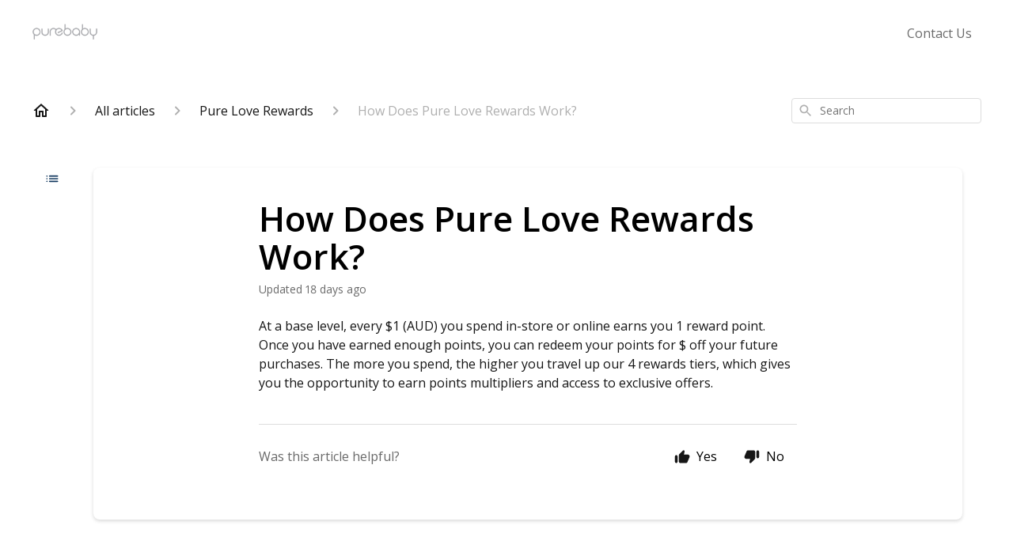

--- FILE ---
content_type: text/html; charset=utf-8
request_url: https://support.purebaby.com.au/en-US/how-does-pure-love-rewards-work-884435
body_size: 40541
content:
<!DOCTYPE html><html lang="en-US"><head><meta charSet="utf-8"/><meta name="viewport" content="width=device-width"/><link rel="preconnect" href="https://fonts.googleapis.com"/><link rel="preconnect" href="https://fonts.gstatic.com" crossorigin="anonymous"/><link rel="stylesheet" type="text/css" data-href="https://fonts.googleapis.com/css2?family=Open+Sans:wght@400;500;600&amp;display=swap" data-optimized-fonts="true"/><title>How Does Pure Love Rewards Work?</title><meta property="og:title" content="How Does Pure Love Rewards Work?"/><meta name="description" content="At a base level, every $1 (AUD) you spend in-store or online earns you 1 reward point. Once you have earned enough points, you can redeem your points for $ off your future purchases.

The more you spend, the higher you travel up our 5 rewards tiers, which gives you the opportunity to earn points multipliers and access to exclusive offers."/><meta property="og:description" content="At a base level, every $1 (AUD) you spend in-store or online earns you 1 reward point. Once you have earned enough points, you can redeem your points for $ off your future purchases.

The more you spend, the higher you travel up our 5 rewards tiers, which gives you the opportunity to earn points multipliers and access to exclusive offers."/><meta property="og:type" content="website"/><meta property="og:locale" content="en-US"/><link rel="icon" sizes="256x256" type="image/jpeg" href="https://attachments.gorgias.help/30BVo7vrLv7rvzmQ/hc/v31pE7yWXB6ZaGQR/2025020403-7ceeadfa-aa71-4887-8d9f-74ed6c93968f-favicon_192x192.jpg"/><link rel="shortcut icon" href="https://attachments.gorgias.help/30BVo7vrLv7rvzmQ/hc/v31pE7yWXB6ZaGQR/2025020403-7ceeadfa-aa71-4887-8d9f-74ed6c93968f-favicon_192x192.jpg"/><link rel="apple-touch-icon" href="https://attachments.gorgias.help/30BVo7vrLv7rvzmQ/hc/v31pE7yWXB6ZaGQR/2025020403-7ceeadfa-aa71-4887-8d9f-74ed6c93968f-favicon_192x192.jpg"/><link rel="canonical" href="https://support.purebaby.com.au/en-US/how-does-pure-love-rewards-work-884435"/><meta property="og:url" content="https://support.purebaby.com.au/en-US/how-does-pure-love-rewards-work-884435"/><link rel="stylesheet" href="https://cdn.jsdelivr.net/npm/froala-editor@4.0.5/css/froala_style.min.css" type="text/css"/><meta name="next-head-count" content="17"/><meta name="viewport" content="width=device-width, initial-scale=1, maximum-scale=2"/><link data-next-font="" rel="preconnect" href="/" crossorigin="anonymous"/><link rel="preload" href="https://assets.gorgias.help/f7ca49102f54c2707f62d44cd03b10a6b277f7b7/_next/static/css/878cd2ad6b03c232.css" as="style"/><link rel="stylesheet" href="https://assets.gorgias.help/f7ca49102f54c2707f62d44cd03b10a6b277f7b7/_next/static/css/878cd2ad6b03c232.css" data-n-g=""/><noscript data-n-css=""></noscript><script defer="" nomodule="" src="https://assets.gorgias.help/f7ca49102f54c2707f62d44cd03b10a6b277f7b7/_next/static/chunks/polyfills-42372ed130431b0a.js"></script><script src="https://assets.gorgias.help/f7ca49102f54c2707f62d44cd03b10a6b277f7b7/_next/static/chunks/webpack-b2ba1dfb6ba93ced.js" defer=""></script><script src="https://assets.gorgias.help/f7ca49102f54c2707f62d44cd03b10a6b277f7b7/_next/static/chunks/framework-a32fdada02556615.js" defer=""></script><script src="https://assets.gorgias.help/f7ca49102f54c2707f62d44cd03b10a6b277f7b7/_next/static/chunks/main-97d7c75ecf7cf52b.js" defer=""></script><script src="https://assets.gorgias.help/f7ca49102f54c2707f62d44cd03b10a6b277f7b7/_next/static/chunks/pages/_app-b1ca51ac38235456.js" defer=""></script><script src="https://assets.gorgias.help/f7ca49102f54c2707f62d44cd03b10a6b277f7b7/_next/static/chunks/1903-23ff1ec26f31d34a.js" defer=""></script><script src="https://assets.gorgias.help/f7ca49102f54c2707f62d44cd03b10a6b277f7b7/_next/static/chunks/4096-6c8362c45ca7b523.js" defer=""></script><script src="https://assets.gorgias.help/f7ca49102f54c2707f62d44cd03b10a6b277f7b7/_next/static/chunks/2275-221429e919b006ed.js" defer=""></script><script src="https://assets.gorgias.help/f7ca49102f54c2707f62d44cd03b10a6b277f7b7/_next/static/chunks/8303-74dceabc329893cc.js" defer=""></script><script src="https://assets.gorgias.help/f7ca49102f54c2707f62d44cd03b10a6b277f7b7/_next/static/chunks/7799-e343243b1dfaa0b5.js" defer=""></script><script src="https://assets.gorgias.help/f7ca49102f54c2707f62d44cd03b10a6b277f7b7/_next/static/chunks/pages/%5BslugArticleId%5D-4e795cbb8bb6715b.js" defer=""></script><script src="https://assets.gorgias.help/f7ca49102f54c2707f62d44cd03b10a6b277f7b7/_next/static/Jmb1S95nUo1hVN6cmafk7/_buildManifest.js" defer=""></script><script src="https://assets.gorgias.help/f7ca49102f54c2707f62d44cd03b10a6b277f7b7/_next/static/Jmb1S95nUo1hVN6cmafk7/_ssgManifest.js" defer=""></script><link rel="stylesheet" href="https://fonts.googleapis.com/css2?family=Open+Sans:wght@400;500;600&display=swap"/></head><body><div id="__next"><div class="ghc-app"><style data-emotion="css-global 1w7yk7c">:root{--ghc-primary-color:#153B60;--ghc-primary-font-family:"Open Sans";}html{line-height:1.15;-webkit-text-size-adjust:100%;}body{margin:0;}main{display:block;}h1{font-size:2em;margin:0.67em 0;}hr{box-sizing:content-box;height:0;overflow:visible;}pre{font-family:monospace,monospace;font-size:1em;}a{background-color:transparent;}abbr[title]{border-bottom:none;-webkit-text-decoration:underline;text-decoration:underline;-webkit-text-decoration:underline dotted;text-decoration:underline dotted;}b,strong{font-weight:bolder;}code,kbd,samp{font-family:monospace,monospace;font-size:1em;}small{font-size:80%;}sub,sup{font-size:75%;line-height:0;position:relative;vertical-align:baseline;}sub{bottom:-0.25em;}sup{top:-0.5em;}img{border-style:none;}button,input,optgroup,select,textarea{font-family:inherit;font-size:100%;line-height:1.15;margin:0;}button,input{overflow:visible;}button,select{text-transform:none;}button,[type="button"],[type="reset"],[type="submit"]{-webkit-appearance:button;}button::-moz-focus-inner,[type="button"]::-moz-focus-inner,[type="reset"]::-moz-focus-inner,[type="submit"]::-moz-focus-inner{border-style:none;padding:0;}button:-moz-focusring,[type="button"]:-moz-focusring,[type="reset"]:-moz-focusring,[type="submit"]:-moz-focusring{outline:1px dotted ButtonText;}fieldset{padding:0.35em 0.75em 0.625em;}legend{box-sizing:border-box;color:inherit;display:table;max-width:100%;padding:0;white-space:normal;}progress{vertical-align:baseline;}textarea{overflow:auto;}[type="checkbox"],[type="radio"]{box-sizing:border-box;padding:0;}[type="number"]::-webkit-inner-spin-button,[type="number"]::-webkit-outer-spin-button{height:auto;}[type="search"]{-webkit-appearance:textfield;outline-offset:-2px;}[type="search"]::-webkit-search-decoration{-webkit-appearance:none;}::-webkit-file-upload-button{-webkit-appearance:button;font:inherit;}details{display:block;}summary{display:-webkit-box;display:-webkit-list-item;display:-ms-list-itembox;display:list-item;}template{display:none;}[hidden]{display:none;}html{box-sizing:border-box;scroll-behavior:smooth;}*,*:before,*:after{box-sizing:inherit;}#nprogress .bar{background:#153B60!important;}#nprogress .peg{box-shadow:0 0 10px #153B60,0 0 5px #153B60;}#nprogress .spinner-icon{border-top-color:#153B60;border-left-color:#153B60;}.masonry-layout{display:-webkit-box;display:-webkit-flex;display:-ms-flexbox;display:flex;margin-left:-16px;width:auto;}@media (min-width: 768px){.masonry-layout{margin-right:40px;margin-left:40px;}}@media (min-width: 1240px){.masonry-layout{margin-right:0;margin-left:0;}}.masonry-layout_column{-webkit-background-clip:padding-box;background-clip:padding-box;}.masonry-layout_column:not(:first-child){padding-left:16px;}.masonry-layout_column>div{margin-bottom:16px;}</style><style data-emotion="css mk59p0">.css-mk59p0{min-height:100vh;display:-webkit-box;display:-webkit-flex;display:-ms-flexbox;display:flex;-webkit-flex-direction:column;-ms-flex-direction:column;flex-direction:column;-webkit-align-items:stretch;-webkit-box-align:stretch;-ms-flex-align:stretch;align-items:stretch;background-color:#FFFFFF;overflow-y:hidden;}</style><div class="ghc-main-wrapper css-mk59p0 e7zpaoq8"><style data-emotion="css 1xorig4">.css-1xorig4{position:-webkit-sticky;position:sticky;top:0;z-index:100;background-color:#FFFFFF;}</style><div class="ghc-header-wrapper css-1xorig4 e7zpaoq4"><style data-emotion="css umci57">.css-umci57{margin-right:16px;margin-left:16px;}@media (min-width: 568px){.css-umci57{margin-right:28px;margin-left:28px;}}@media (min-width: 768px){.css-umci57{margin-right:40px;margin-left:40px;}}@media (min-width: 1240px){.css-umci57{margin-left:0;margin-right:0;}}@media (min-width: 1240px){.css-umci57{margin-right:auto;margin-left:auto;width:100%;max-width:1200px;}}</style><style data-emotion="css 1pv47rk">.css-1pv47rk{display:-webkit-box;display:-webkit-flex;display:-ms-flexbox;display:flex;-webkit-flex-direction:row;-ms-flex-direction:row;flex-direction:row;-webkit-align-items:center;-webkit-box-align:center;-ms-flex-align:center;align-items:center;-webkit-box-pack:justify;-webkit-justify-content:space-between;justify-content:space-between;padding:20px 0;background-color:#FFFFFF;margin-right:16px;margin-left:16px;}@media (min-width: 1240px){.css-1pv47rk{padding:24px 0;}}@media (min-width: 568px){.css-1pv47rk{margin-right:28px;margin-left:28px;}}@media (min-width: 768px){.css-1pv47rk{margin-right:40px;margin-left:40px;}}@media (min-width: 1240px){.css-1pv47rk{margin-left:0;margin-right:0;}}@media (min-width: 1240px){.css-1pv47rk{margin-right:auto;margin-left:auto;width:100%;max-width:1200px;}}</style><header class="ghc-header-menu-container e7zpaoq3 css-1pv47rk e1fhn3j92" data-testid="header"><style data-emotion="css 1590xb2">.css-1590xb2{-webkit-flex:0 1 auto;-ms-flex:0 1 auto;flex:0 1 auto;height:32px;position:relative;-webkit-align-self:stretch;-ms-flex-item-align:stretch;align-self:stretch;margin:0;}@media (min-width: 320px){.css-1590xb2{max-width:calc(100% - 40px);}}@media (min-width: 568px){.css-1590xb2{max-width:initial;}}@media (min-width: 1240px){.css-1590xb2{overflow:hidden;}}</style><div class="ghc-brand-container css-1590xb2 e1e45vw83"><style data-emotion="css 47xh8o">.css-47xh8o{-webkit-text-decoration:none;text-decoration:none;color:inherit;cursor:pointer;}</style><a class="css-47xh8o e1e45vw80" href="https://purebaby.com.au/"><style data-emotion="css 1jzv44t">.css-1jzv44t{object-fit:contain;object-position:left center;height:100%;width:auto;max-width:100%;}</style><img alt="Purebaby logo" loading="lazy" width="180" height="32" decoding="async" data-nimg="1" class="css-1jzv44t e1e45vw81" style="color:transparent" sizes="180px" srcSet="https://attachments.gorgias.help/cdn-cgi/image/quality=100,width=16/https://attachments.gorgias.help/30BVo7vrLv7rvzmQ/hc/v31pE7yWXB6ZaGQR/2025020403-8ceda8fa-5f01-402b-a1dc-a5e2be0c8563-pb-logo-gorgias-transparent.png 16w, https://attachments.gorgias.help/cdn-cgi/image/quality=100,width=32/https://attachments.gorgias.help/30BVo7vrLv7rvzmQ/hc/v31pE7yWXB6ZaGQR/2025020403-8ceda8fa-5f01-402b-a1dc-a5e2be0c8563-pb-logo-gorgias-transparent.png 32w, https://attachments.gorgias.help/cdn-cgi/image/quality=100,width=48/https://attachments.gorgias.help/30BVo7vrLv7rvzmQ/hc/v31pE7yWXB6ZaGQR/2025020403-8ceda8fa-5f01-402b-a1dc-a5e2be0c8563-pb-logo-gorgias-transparent.png 48w, https://attachments.gorgias.help/cdn-cgi/image/quality=100,width=64/https://attachments.gorgias.help/30BVo7vrLv7rvzmQ/hc/v31pE7yWXB6ZaGQR/2025020403-8ceda8fa-5f01-402b-a1dc-a5e2be0c8563-pb-logo-gorgias-transparent.png 64w, https://attachments.gorgias.help/cdn-cgi/image/quality=100,width=96/https://attachments.gorgias.help/30BVo7vrLv7rvzmQ/hc/v31pE7yWXB6ZaGQR/2025020403-8ceda8fa-5f01-402b-a1dc-a5e2be0c8563-pb-logo-gorgias-transparent.png 96w, https://attachments.gorgias.help/cdn-cgi/image/quality=100,width=128/https://attachments.gorgias.help/30BVo7vrLv7rvzmQ/hc/v31pE7yWXB6ZaGQR/2025020403-8ceda8fa-5f01-402b-a1dc-a5e2be0c8563-pb-logo-gorgias-transparent.png 128w, https://attachments.gorgias.help/cdn-cgi/image/quality=100,width=256/https://attachments.gorgias.help/30BVo7vrLv7rvzmQ/hc/v31pE7yWXB6ZaGQR/2025020403-8ceda8fa-5f01-402b-a1dc-a5e2be0c8563-pb-logo-gorgias-transparent.png 256w, https://attachments.gorgias.help/cdn-cgi/image/quality=100,width=384/https://attachments.gorgias.help/30BVo7vrLv7rvzmQ/hc/v31pE7yWXB6ZaGQR/2025020403-8ceda8fa-5f01-402b-a1dc-a5e2be0c8563-pb-logo-gorgias-transparent.png 384w, https://attachments.gorgias.help/cdn-cgi/image/quality=100,width=640/https://attachments.gorgias.help/30BVo7vrLv7rvzmQ/hc/v31pE7yWXB6ZaGQR/2025020403-8ceda8fa-5f01-402b-a1dc-a5e2be0c8563-pb-logo-gorgias-transparent.png 640w, https://attachments.gorgias.help/cdn-cgi/image/quality=100,width=750/https://attachments.gorgias.help/30BVo7vrLv7rvzmQ/hc/v31pE7yWXB6ZaGQR/2025020403-8ceda8fa-5f01-402b-a1dc-a5e2be0c8563-pb-logo-gorgias-transparent.png 750w, https://attachments.gorgias.help/cdn-cgi/image/quality=100,width=828/https://attachments.gorgias.help/30BVo7vrLv7rvzmQ/hc/v31pE7yWXB6ZaGQR/2025020403-8ceda8fa-5f01-402b-a1dc-a5e2be0c8563-pb-logo-gorgias-transparent.png 828w, https://attachments.gorgias.help/cdn-cgi/image/quality=100,width=1080/https://attachments.gorgias.help/30BVo7vrLv7rvzmQ/hc/v31pE7yWXB6ZaGQR/2025020403-8ceda8fa-5f01-402b-a1dc-a5e2be0c8563-pb-logo-gorgias-transparent.png 1080w, https://attachments.gorgias.help/cdn-cgi/image/quality=100,width=1200/https://attachments.gorgias.help/30BVo7vrLv7rvzmQ/hc/v31pE7yWXB6ZaGQR/2025020403-8ceda8fa-5f01-402b-a1dc-a5e2be0c8563-pb-logo-gorgias-transparent.png 1200w, https://attachments.gorgias.help/cdn-cgi/image/quality=100,width=1920/https://attachments.gorgias.help/30BVo7vrLv7rvzmQ/hc/v31pE7yWXB6ZaGQR/2025020403-8ceda8fa-5f01-402b-a1dc-a5e2be0c8563-pb-logo-gorgias-transparent.png 1920w, https://attachments.gorgias.help/cdn-cgi/image/quality=100,width=2048/https://attachments.gorgias.help/30BVo7vrLv7rvzmQ/hc/v31pE7yWXB6ZaGQR/2025020403-8ceda8fa-5f01-402b-a1dc-a5e2be0c8563-pb-logo-gorgias-transparent.png 2048w, https://attachments.gorgias.help/cdn-cgi/image/quality=100,width=3840/https://attachments.gorgias.help/30BVo7vrLv7rvzmQ/hc/v31pE7yWXB6ZaGQR/2025020403-8ceda8fa-5f01-402b-a1dc-a5e2be0c8563-pb-logo-gorgias-transparent.png 3840w" src="https://attachments.gorgias.help/cdn-cgi/image/quality=100,width=3840/https://attachments.gorgias.help/30BVo7vrLv7rvzmQ/hc/v31pE7yWXB6ZaGQR/2025020403-8ceda8fa-5f01-402b-a1dc-a5e2be0c8563-pb-logo-gorgias-transparent.png"/></a></div><style data-emotion="css 149qw3v">.css-149qw3v{display:none;text-align:right;}@media (min-width: 1240px){.css-149qw3v{display:grid;grid-gap:8px;grid-template-columns:repeat(1, auto);}}</style><nav data-testid="header-nav-items" aria-label="Primary menu" class="css-149qw3v e1fhn3j90"><style data-emotion="css 1o1fut0">.css-1o1fut0{font-family:var(--ghc-primary-font-family),sans-serif;-webkit-font-smoothing:antialiased;-moz-osx-font-smoothing:grayscale;font-style:normal;font-weight:normal;font-size:16px;line-height:24px;-webkit-text-decoration:none;text-decoration:none;padding:6px 12px;color:#6A6A6A;-webkit-transition:color 200ms linear;transition:color 200ms linear;}.css-1o1fut0:hover,.css-1o1fut0:active{color:#161616;}</style><a href="https://purebaby.com.au/pages/contact" target="_blank" class="css-1o1fut0 e1zzhym0">Contact Us</a></nav><style data-emotion="css f1ydhg">.css-f1ydhg{fill:#6A6A6A;}@media (min-width: 1240px){.css-f1ydhg{display:none;}}</style><svg width="24" height="24" viewBox="0 0 24 24" fill="#161616" xmlns="http://www.w3.org/2000/svg" data-testid="header-mobile-menu-icon" aria-hidden="true" class="css-f1ydhg e1fhn3j91"><path d="M4 18H20C20.55 18 21 17.55 21 17C21 16.45 20.55 16 20 16H4C3.45 16 3 16.45 3 17C3 17.55 3.45 18 4 18ZM4 13H20C20.55 13 21 12.55 21 12C21 11.45 20.55 11 20 11H4C3.45 11 3 11.45 3 12C3 12.55 3.45 13 4 13ZM3 7C3 7.55 3.45 8 4 8H20C20.55 8 21 7.55 21 7C21 6.45 20.55 6 20 6H4C3.45 6 3 6.45 3 7Z"></path></svg><style data-emotion="css ukedaw">.css-ukedaw{display:none;background-color:#FFFFFF;position:fixed;height:100%;left:0;right:0;top:0;bottom:0;width:100%;}@media (min-width: 1240px){.css-ukedaw{display:none;}}</style><div class="css-ukedaw e1sdkc694" data-testid="mobile-menu"><style data-emotion="css rtyqw0">.css-rtyqw0{display:-webkit-box;display:-webkit-flex;display:-ms-flexbox;display:flex;-webkit-flex-direction:row;-ms-flex-direction:row;flex-direction:row;-webkit-align-items:center;-webkit-box-align:center;-ms-flex-align:center;align-items:center;-webkit-box-pack:justify;-webkit-justify-content:space-between;justify-content:space-between;padding:20px 0;background-color:#FFFFFF;margin-right:16px;margin-left:16px;}@media (min-width: 568px){.css-rtyqw0{margin-right:28px;margin-left:28px;}}@media (min-width: 768px){.css-rtyqw0{margin-right:40px;margin-left:40px;}}@media (min-width: 1240px){.css-rtyqw0{margin-left:0;margin-right:0;}}@media (min-width: 1240px){.css-rtyqw0{margin-right:auto;margin-left:auto;width:100%;max-width:1200px;}}</style><div class="e7zpaoq3 css-rtyqw0 e1zzhym1"><div class="ghc-brand-container css-1590xb2 e1e45vw83"><a class="css-47xh8o e1e45vw80" href="/en-US"><img alt="Purebaby logo" loading="lazy" width="180" height="32" decoding="async" data-nimg="1" class="css-1jzv44t e1e45vw81" style="color:transparent" sizes="180px" srcSet="https://attachments.gorgias.help/cdn-cgi/image/quality=100,width=16/https://attachments.gorgias.help/30BVo7vrLv7rvzmQ/hc/v31pE7yWXB6ZaGQR/2025020403-8ceda8fa-5f01-402b-a1dc-a5e2be0c8563-pb-logo-gorgias-transparent.png 16w, https://attachments.gorgias.help/cdn-cgi/image/quality=100,width=32/https://attachments.gorgias.help/30BVo7vrLv7rvzmQ/hc/v31pE7yWXB6ZaGQR/2025020403-8ceda8fa-5f01-402b-a1dc-a5e2be0c8563-pb-logo-gorgias-transparent.png 32w, https://attachments.gorgias.help/cdn-cgi/image/quality=100,width=48/https://attachments.gorgias.help/30BVo7vrLv7rvzmQ/hc/v31pE7yWXB6ZaGQR/2025020403-8ceda8fa-5f01-402b-a1dc-a5e2be0c8563-pb-logo-gorgias-transparent.png 48w, https://attachments.gorgias.help/cdn-cgi/image/quality=100,width=64/https://attachments.gorgias.help/30BVo7vrLv7rvzmQ/hc/v31pE7yWXB6ZaGQR/2025020403-8ceda8fa-5f01-402b-a1dc-a5e2be0c8563-pb-logo-gorgias-transparent.png 64w, https://attachments.gorgias.help/cdn-cgi/image/quality=100,width=96/https://attachments.gorgias.help/30BVo7vrLv7rvzmQ/hc/v31pE7yWXB6ZaGQR/2025020403-8ceda8fa-5f01-402b-a1dc-a5e2be0c8563-pb-logo-gorgias-transparent.png 96w, https://attachments.gorgias.help/cdn-cgi/image/quality=100,width=128/https://attachments.gorgias.help/30BVo7vrLv7rvzmQ/hc/v31pE7yWXB6ZaGQR/2025020403-8ceda8fa-5f01-402b-a1dc-a5e2be0c8563-pb-logo-gorgias-transparent.png 128w, https://attachments.gorgias.help/cdn-cgi/image/quality=100,width=256/https://attachments.gorgias.help/30BVo7vrLv7rvzmQ/hc/v31pE7yWXB6ZaGQR/2025020403-8ceda8fa-5f01-402b-a1dc-a5e2be0c8563-pb-logo-gorgias-transparent.png 256w, https://attachments.gorgias.help/cdn-cgi/image/quality=100,width=384/https://attachments.gorgias.help/30BVo7vrLv7rvzmQ/hc/v31pE7yWXB6ZaGQR/2025020403-8ceda8fa-5f01-402b-a1dc-a5e2be0c8563-pb-logo-gorgias-transparent.png 384w, https://attachments.gorgias.help/cdn-cgi/image/quality=100,width=640/https://attachments.gorgias.help/30BVo7vrLv7rvzmQ/hc/v31pE7yWXB6ZaGQR/2025020403-8ceda8fa-5f01-402b-a1dc-a5e2be0c8563-pb-logo-gorgias-transparent.png 640w, https://attachments.gorgias.help/cdn-cgi/image/quality=100,width=750/https://attachments.gorgias.help/30BVo7vrLv7rvzmQ/hc/v31pE7yWXB6ZaGQR/2025020403-8ceda8fa-5f01-402b-a1dc-a5e2be0c8563-pb-logo-gorgias-transparent.png 750w, https://attachments.gorgias.help/cdn-cgi/image/quality=100,width=828/https://attachments.gorgias.help/30BVo7vrLv7rvzmQ/hc/v31pE7yWXB6ZaGQR/2025020403-8ceda8fa-5f01-402b-a1dc-a5e2be0c8563-pb-logo-gorgias-transparent.png 828w, https://attachments.gorgias.help/cdn-cgi/image/quality=100,width=1080/https://attachments.gorgias.help/30BVo7vrLv7rvzmQ/hc/v31pE7yWXB6ZaGQR/2025020403-8ceda8fa-5f01-402b-a1dc-a5e2be0c8563-pb-logo-gorgias-transparent.png 1080w, https://attachments.gorgias.help/cdn-cgi/image/quality=100,width=1200/https://attachments.gorgias.help/30BVo7vrLv7rvzmQ/hc/v31pE7yWXB6ZaGQR/2025020403-8ceda8fa-5f01-402b-a1dc-a5e2be0c8563-pb-logo-gorgias-transparent.png 1200w, https://attachments.gorgias.help/cdn-cgi/image/quality=100,width=1920/https://attachments.gorgias.help/30BVo7vrLv7rvzmQ/hc/v31pE7yWXB6ZaGQR/2025020403-8ceda8fa-5f01-402b-a1dc-a5e2be0c8563-pb-logo-gorgias-transparent.png 1920w, https://attachments.gorgias.help/cdn-cgi/image/quality=100,width=2048/https://attachments.gorgias.help/30BVo7vrLv7rvzmQ/hc/v31pE7yWXB6ZaGQR/2025020403-8ceda8fa-5f01-402b-a1dc-a5e2be0c8563-pb-logo-gorgias-transparent.png 2048w, https://attachments.gorgias.help/cdn-cgi/image/quality=100,width=3840/https://attachments.gorgias.help/30BVo7vrLv7rvzmQ/hc/v31pE7yWXB6ZaGQR/2025020403-8ceda8fa-5f01-402b-a1dc-a5e2be0c8563-pb-logo-gorgias-transparent.png 3840w" src="https://attachments.gorgias.help/cdn-cgi/image/quality=100,width=3840/https://attachments.gorgias.help/30BVo7vrLv7rvzmQ/hc/v31pE7yWXB6ZaGQR/2025020403-8ceda8fa-5f01-402b-a1dc-a5e2be0c8563-pb-logo-gorgias-transparent.png"/></a></div><style data-emotion="css 1cliq51">.css-1cliq51{fill:#6A6A6A;}</style><svg width="24" height="24" viewBox="0 0 24 24" fill="#161616" xmlns="http://www.w3.org/2000/svg" class="css-1cliq51 e1sdkc692"><path d="M18.3002 5.71022C17.9102 5.32022 17.2802 5.32022 16.8902 5.71022L12.0002 10.5902L7.11022 5.70021C6.72022 5.31021 6.09021 5.31021 5.70021 5.70021C5.31021 6.09021 5.31021 6.72022 5.70021 7.11022L10.5902 12.0002L5.70021 16.8902C5.31021 17.2802 5.31021 17.9102 5.70021 18.3002C6.09021 18.6902 6.72022 18.6902 7.11022 18.3002L12.0002 13.4102L16.8902 18.3002C17.2802 18.6902 17.9102 18.6902 18.3002 18.3002C18.6902 17.9102 18.6902 17.2802 18.3002 16.8902L13.4102 12.0002L18.3002 7.11022C18.6802 6.73022 18.6802 6.09022 18.3002 5.71022Z"></path></svg></div><style data-emotion="css sirhaf">.css-sirhaf{display:grid;grid-gap:8px;padding:16px;}</style><nav class="css-sirhaf e1sdkc693"><a href="https://purebaby.com.au/pages/contact" target="_blank" class="css-1o1fut0 e1zzhym0">Contact Us</a></nav><style data-emotion="css c4j36v">.css-c4j36v{margin-block-start:4px;margin-block-end:4px;border:0;height:1px;background:#DDDDDD;}</style><hr class="css-c4j36v e1sdkc690"/><nav class="css-sirhaf e1sdkc693"><style data-emotion="css 1x1th0d">.css-1x1th0d{font-family:var(--ghc-primary-font-family),sans-serif;-webkit-font-smoothing:antialiased;-moz-osx-font-smoothing:grayscale;font-style:normal;font-weight:normal;font-size:16px;line-height:24px;-webkit-text-decoration:none;text-decoration:none;padding:6px 12px;color:#6A6A6A;-webkit-transition:color 200ms linear;transition:color 200ms linear;border:none;background:none;display:-webkit-box;display:-webkit-flex;display:-ms-flexbox;display:flex;gap:4px;-webkit-align-items:center;-webkit-box-align:center;-ms-flex-align:center;align-items:center;}.css-1x1th0d:hover,.css-1x1th0d:active{color:#161616;}</style><button class="css-1x1th0d e1sdkc691"><style data-emotion="css 19hyj68">.css-19hyj68{position:relative;height:1em;width:1em;}</style><div class="css-19hyj68 e1u3bja70"><img alt="English (US)" decoding="async" data-nimg="fill" style="position:absolute;height:100%;width:100%;left:0;top:0;right:0;bottom:0;color:transparent" src="[data-uri]"/></div> <!-- -->English (US)</button></nav></div></header></div><style data-emotion="css m8poij">.css-m8poij{margin-right:16px;margin-left:16px;}@media (min-width: 568px){.css-m8poij{margin-right:28px;margin-left:28px;}}@media (min-width: 768px){.css-m8poij{margin-right:40px;margin-left:40px;}}@media (min-width: 1240px){.css-m8poij{margin-left:0;margin-right:0;}}@media (min-width: 1240px){.css-m8poij{margin:auto;width:100%;max-width:1200px;}}</style><div class="css-m8poij e7zpaoq7"></div><style data-emotion="css 1wqde3n">.css-1wqde3n{-webkit-flex:1;-ms-flex:1;flex:1;display:-webkit-box;display:-webkit-flex;display:-ms-flexbox;display:flex;-webkit-flex-direction:column;-ms-flex-direction:column;flex-direction:column;position:relative;margin:0;}@media (min-width: 768px){.css-1wqde3n{margin:16px 0 56px;-webkit-box-pack:initial;-ms-flex-pack:initial;-webkit-justify-content:initial;justify-content:initial;}}@media (min-width: 1240px){.css-1wqde3n{width:100%;margin:24px auto 56px;max-width:1200px;}}</style><div class="ghc-main-content-container css-1wqde3n e7zpaoq6"><style data-emotion="css 1yd23ty">.css-1yd23ty{margin-right:16px;margin-left:16px;}@media (min-width: 568px){.css-1yd23ty{margin-right:28px;margin-left:28px;}}@media (min-width: 768px){.css-1yd23ty{margin-right:40px;margin-left:40px;}}@media (min-width: 1240px){.css-1yd23ty{margin-left:0;margin-right:0;}}@media (min-width: 768px){.css-1yd23ty{margin-bottom:16px;}}</style><div class="css-1yd23ty e9fe0vc5"><style data-emotion="css zy42vf">.css-zy42vf{display:-webkit-box;display:-webkit-flex;display:-ms-flexbox;display:flex;-webkit-box-flex-wrap:wrap;-webkit-flex-wrap:wrap;-ms-flex-wrap:wrap;flex-wrap:wrap;-webkit-box-pack:justify;-webkit-justify-content:space-between;justify-content:space-between;-webkit-align-items:center;-webkit-box-align:center;-ms-flex-align:center;align-items:center;min-height:64px;padding-bottom:16px;}@media (min-width: 768px){.css-zy42vf{-webkit-box-flex-wrap:initial;-webkit-flex-wrap:initial;-ms-flex-wrap:initial;flex-wrap:initial;-webkit-box-pack:initial;-ms-flex-pack:initial;-webkit-justify-content:initial;justify-content:initial;-webkit-align-items:initial;-webkit-box-align:initial;-ms-flex-align:initial;align-items:initial;display:grid;grid-template-columns:1fr 240px;}}</style><div class="css-zy42vf e9fe0vc4"><style data-emotion="css 4n65xp">.css-4n65xp{display:-webkit-box;display:-webkit-flex;display:-ms-flexbox;display:flex;-webkit-box-flex-wrap:wrap;-webkit-flex-wrap:wrap;-ms-flex-wrap:wrap;flex-wrap:wrap;-webkit-box-pack:justify;-webkit-justify-content:space-between;justify-content:space-between;-webkit-align-items:center;-webkit-box-align:center;-ms-flex-align:center;align-items:center;}</style><div class="css-4n65xp e9fe0vc3"><style data-emotion="css 1v3caum">.css-1v3caum{padding-top:16px;}</style><style data-emotion="css 1j8ix88">.css-1j8ix88{-webkit-flex:1 0 auto;-ms-flex:1 0 auto;flex:1 0 auto;display:-webkit-box;display:-webkit-flex;display:-ms-flexbox;display:flex;-webkit-flex-direction:row;-ms-flex-direction:row;flex-direction:row;-webkit-box-flex-wrap:wrap;-webkit-flex-wrap:wrap;-ms-flex-wrap:wrap;flex-wrap:wrap;-webkit-align-items:center;-webkit-box-align:center;-ms-flex-align:center;align-items:center;max-width:100%;margin-bottom:-16px;padding-top:16px;}.css-1j8ix88>*{margin-bottom:16px;}</style><nav class="ghc-breadcrumbs-container e9fe0vc1 css-1j8ix88 ecpqs3l3" aria-label="Breadcrumb"><a class="ghc-breadcrumbs-home" style="height:24px;width:24px;margin-right:16px" href="/en-US"><style data-emotion="css 1skx4g">.css-1skx4g{cursor:pointer;vertical-align:top;}</style><svg width="24" height="24" viewBox="0 0 24 24" fill="#161616" xmlns="http://www.w3.org/2000/svg" aria-hidden="true" class="css-1skx4g ecpqs3l0"><path d="M11.9998 5.69017L16.8343 10.0412C16.9396 10.136 16.9998 10.2711 16.9998 10.4129V18.0002H14.9998V12.5002C14.9998 12.224 14.7759 12.0002 14.4998 12.0002H9.49978C9.22364 12.0002 8.99978 12.224 8.99978 12.5002V18.0002H6.99978V10.4129C6.99978 10.2711 7.05994 10.136 7.1653 10.0412L11.9998 5.69017ZM12.3343 3.3012C12.1441 3.13007 11.8555 3.13007 11.6653 3.3012L2.96828 11.1285C2.62767 11.4351 2.84452 12.0002 3.30276 12.0002H4.99978V19.0002C4.99978 19.5525 5.4475 20.0002 5.99978 20.0002H9.99978C10.5521 20.0002 10.9998 19.5525 10.9998 19.0002V14.0002H12.9998V19.0002C12.9998 19.5525 13.4475 20.0002 13.9998 20.0002H17.9998C18.5521 20.0002 18.9998 19.5525 18.9998 19.0002V12.0002H20.6968C21.155 12.0002 21.3719 11.4351 21.0313 11.1285L12.3343 3.3012Z"></path></svg></a><style data-emotion="css 5z3jtg">.css-5z3jtg{margin-right:16px;display:-webkit-box;display:-webkit-flex;display:-ms-flexbox;display:flex;-webkit-flex-direction:row;-ms-flex-direction:row;flex-direction:row;-webkit-align-items:center;-webkit-box-align:center;-ms-flex-align:center;align-items:center;}</style><div class="ghc-breadcrumbs-item css-5z3jtg ecpqs3l2"><style data-emotion="css o7nnmj">.css-o7nnmj{margin-right:16px;}</style><style data-emotion="css 1vt6q91">.css-1vt6q91{fill:#AFAFAF;-webkit-transform:rotate(0deg);-moz-transform:rotate(0deg);-ms-transform:rotate(0deg);transform:rotate(0deg);margin-right:16px;}</style><svg width="24" height="24" viewBox="0 0 24 24" fill="#6A6A6A" xmlns="http://www.w3.org/2000/svg" facing="right" aria-hidden="true" class="ecpqs3l1 css-1vt6q91 e18qeao70"><path d="M9.29006 15.8805L13.1701 12.0005L9.29006 8.12047C8.90006 7.73047 8.90006 7.10047 9.29006 6.71047C9.68006 6.32047 10.3101 6.32047 10.7001 6.71047L15.2901 11.3005C15.6801 11.6905 15.6801 12.3205 15.2901 12.7105L10.7001 17.3005C10.3101 17.6905 9.68006 17.6905 9.29006 17.3005C8.91006 16.9105 8.90006 16.2705 9.29006 15.8805Z"></path></svg><style data-emotion="css g65o95">.css-g65o95{-webkit-text-decoration:none;text-decoration:none;}</style><a class="css-g65o95 e1vnn2d20" href="/en-US/articles"><style data-emotion="css 1v0mfn2">.css-1v0mfn2{font-family:var(--ghc-primary-font-family),sans-serif;-webkit-font-smoothing:antialiased;-moz-osx-font-smoothing:grayscale;font-size:16px;font-style:normal;font-weight:400;line-height:24px;letter-spacing:0px;color:#161616;}</style><span class="css-1v0mfn2 e1vnn2d21">All articles</span></a></div><div class="ghc-breadcrumbs-item css-5z3jtg ecpqs3l2"><svg width="24" height="24" viewBox="0 0 24 24" fill="#6A6A6A" xmlns="http://www.w3.org/2000/svg" facing="right" aria-hidden="true" class="ecpqs3l1 css-1vt6q91 e18qeao70"><path d="M9.29006 15.8805L13.1701 12.0005L9.29006 8.12047C8.90006 7.73047 8.90006 7.10047 9.29006 6.71047C9.68006 6.32047 10.3101 6.32047 10.7001 6.71047L15.2901 11.3005C15.6801 11.6905 15.6801 12.3205 15.2901 12.7105L10.7001 17.3005C10.3101 17.6905 9.68006 17.6905 9.29006 17.3005C8.91006 16.9105 8.90006 16.2705 9.29006 15.8805Z"></path></svg><a class="css-g65o95 e1vnn2d20" href="/en-US/articles/pure-love-rewards-203782"><span class="css-1v0mfn2 e1vnn2d21">Pure Love Rewards</span></a></div><div class="ghc-breadcrumbs-item css-5z3jtg ecpqs3l2"><svg width="24" height="24" viewBox="0 0 24 24" fill="#6A6A6A" xmlns="http://www.w3.org/2000/svg" facing="right" aria-hidden="true" class="ecpqs3l1 css-1vt6q91 e18qeao70"><path d="M9.29006 15.8805L13.1701 12.0005L9.29006 8.12047C8.90006 7.73047 8.90006 7.10047 9.29006 6.71047C9.68006 6.32047 10.3101 6.32047 10.7001 6.71047L15.2901 11.3005C15.6801 11.6905 15.6801 12.3205 15.2901 12.7105L10.7001 17.3005C10.3101 17.6905 9.68006 17.6905 9.29006 17.3005C8.91006 16.9105 8.90006 16.2705 9.29006 15.8805Z"></path></svg><style data-emotion="css 1pp9xez">.css-1pp9xez{font-family:var(--ghc-primary-font-family),sans-serif;-webkit-font-smoothing:antialiased;-moz-osx-font-smoothing:grayscale;font-size:16px;font-style:normal;font-weight:400;line-height:24px;letter-spacing:0px;color:#AFAFAF;}</style><span class="css-1pp9xez e1vnn2d21">How Does Pure Love Rewards Work?</span></div></nav></div><style data-emotion="css 1sh5uvj">.css-1sh5uvj{-webkit-flex:1 0 240px;-ms-flex:1 0 240px;flex:1 0 240px;padding-top:16px;}@media (min-width: 568px){.css-1sh5uvj{max-width:240px;}}</style><style data-emotion="css o5rpzk">.css-o5rpzk{position:relative;min-width:240px;-webkit-flex:1 0 240px;-ms-flex:1 0 240px;flex:1 0 240px;padding-top:16px;}@media (min-width: 568px){.css-o5rpzk{max-width:240px;}}</style><div class="e9fe0vc0 css-o5rpzk e1ud3o2f10"><style data-emotion="css vuxxad">.css-vuxxad{width:100%;height:32px;position:relative;}</style><div class="css-vuxxad e1ud3o2f9"><style data-emotion="css 1gaq6r2">.css-1gaq6r2{position:absolute;z-index:1;width:100%;border-radius:4px;background:#FFFFFF;padding:6px 8px;}.css-1gaq6r2::after{content:'';background:#FFFFFF;position:absolute;z-index:-1;top:0;left:0;width:100%;height:100%;border-radius:4px;border-style:solid;border-color:#DDDDDD;border-width:1px;}.css-1gaq6r2::after[aria-expanded='true']::after{border-width:2px;}</style><div role="combobox" aria-expanded="false" aria-haspopup="listbox" aria-labelledby="algolia-search-combobox-label" class="css-1gaq6r2 e1ud3o2f8"><style data-emotion="css 8xhv84">.css-8xhv84{width:100%;display:-webkit-box;display:-webkit-flex;display:-ms-flexbox;display:flex;}</style><form action="" novalidate="" role="search" class="css-8xhv84 e1ud3o2f7"><style data-emotion="css 10pl228">.css-10pl228{width:20px;height:20px;padding:0;border:0;background:none;}.css-10pl228 svg{width:20px;height:20px;overflow:inherit;vertical-align:top;}</style><div aria-hidden="true" class="css-10pl228 e1ud3o2f12"><style data-emotion="css r01nf4">.css-r01nf4 path{fill:#AFAFAF;}</style><svg width="24" height="24" viewBox="0 0 24 24" fill="none" xmlns="http://www.w3.org/2000/svg" class="css-r01nf4 e1ud3o2f4"><path d="M15.5001 14H14.7101L14.4301 13.73C15.6301 12.33 16.2501 10.42 15.9101 8.39002C15.4401 5.61002 13.1201 3.39002 10.3201 3.05002C6.09014 2.53002 2.53014 6.09001 3.05014 10.32C3.39014 13.12 5.61014 15.44 8.39014 15.91C10.4201 16.25 12.3301 15.63 13.7301 14.43L14.0001 14.71V15.5L18.2501 19.75C18.6601 20.16 19.3301 20.16 19.7401 19.75C20.1501 19.34 20.1501 18.67 19.7401 18.26L15.5001 14ZM9.50014 14C7.01014 14 5.00014 11.99 5.00014 9.50002C5.00014 7.01002 7.01014 5.00002 9.50014 5.00002C11.9901 5.00002 14.0001 7.01002 14.0001 9.50002C14.0001 11.99 11.9901 14 9.50014 14Z" fill="#161616"></path></svg></div><style data-emotion="css 1ixuqoh">.css-1ixuqoh{clip:rect(1px, 1px, 1px, 1px);-webkit-clip-path:inset(50%);clip-path:inset(50%);height:1px;width:1px;margin:-1px;overflow:hidden;padding:0;position:absolute;}</style><label id="algolia-search-combobox-label" for="algolia-search-combobox-input" class="css-1ixuqoh e1ud3o2f11">Search</label><style data-emotion="css xufeo3">.css-xufeo3{width:100%;margin:0 8px;font-family:var(--ghc-primary-font-family),sans-serif;-webkit-font-smoothing:antialiased;-moz-osx-font-smoothing:grayscale;font-size:14px;line-height:20px;-webkit-appearance:none;-moz-appearance:none;-ms-appearance:none;appearance:none;border:none;outline:none;padding:0;background-color:white;}.css-xufeo3::-webkit-search-cancel-button{-webkit-appearance:none;}</style><input aria-autocomplete="both" aria-labelledby="algolia-search-combobox-label" id="algolia-search-combobox-input" autoComplete="off" autoCorrect="off" autoCapitalize="off" enterKeyHint="search" spellcheck="false" placeholder="Search" maxLength="512" type="search" class="css-xufeo3 e1ud3o2f6" value=""/></form></div></div></div></div></div><style data-emotion="css 10ka66o">.css-10ka66o{display:-webkit-box;display:-webkit-flex;display:-ms-flexbox;display:flex;-webkit-flex-direction:column;-ms-flex-direction:column;flex-direction:column;-webkit-box-flex:1;-webkit-flex-grow:1;-ms-flex-positive:1;flex-grow:1;}@media (min-width: 1240px){.css-10ka66o{-webkit-flex-direction:row;-ms-flex-direction:row;flex-direction:row;}}</style><div class="ghc-with-navigation-sidebar-v2 css-10ka66o e15e7tjv6"><style data-emotion="css 1wy1qtd">.css-1wy1qtd{margin-left:16px;}@media (min-width: 568px){.css-1wy1qtd{margin-left:24px;}}@media (min-width: 768px){.css-1wy1qtd{margin-left:64px;}}@media (min-width: 1240px){.css-1wy1qtd{margin-left:7.7px;display:block;}}</style><div class="css-1wy1qtd e15e7tjv2"><style data-emotion="css hxq15f">.css-hxq15f{margin-right:10.5px;margin-top:20px;min-width:36px;min-height:36px;display:none;position:-webkit-sticky;position:sticky;top:100px;}.css-hxq15f:hover{cursor:pointer;}@media (min-width: 1240px){.css-hxq15f{display:inline-block;}}</style><div class="ghc-open-navigation-sidebar css-hxq15f e17yqjk03"><style data-emotion="css ixolil">.css-ixolil{width:36px;height:36px;display:inline-block;position:absolute;top:0;left:0;}</style><div class="css-ixolil e17yqjk01"><style data-emotion="css 1kxta7q">.css-1kxta7q{position:absolute;top:50%;left:50%;-webkit-transform:translate(-50%, -50%);-moz-transform:translate(-50%, -50%);-ms-transform:translate(-50%, -50%);transform:translate(-50%, -50%);fill:#153B60;width:16px;height:16px;}</style><svg width="15" height="8.33" viewBox="0 0 16 10" xmlns="http://www.w3.org/2000/svg" aria-hidden="true" class="css-1kxta7q e17yqjk00"><path d="M1.33333 5.83398C1.79167 5.83398 2.16667 5.45898 2.16667 5.00065C2.16667 4.54232 1.79167 4.16732 1.33333 4.16732C0.875 4.16732 0.5 4.54232 0.5 5.00065C0.5 5.45898 0.875 5.83398 1.33333 5.83398ZM1.33333 9.16732C1.79167 9.16732 2.16667 8.79232 2.16667 8.33398C2.16667 7.87565 1.79167 7.50065 1.33333 7.50065C0.875 7.50065 0.5 7.87565 0.5 8.33398C0.5 8.79232 0.875 9.16732 1.33333 9.16732ZM1.33333 2.50065C1.79167 2.50065 2.16667 2.12565 2.16667 1.66732C2.16667 1.20898 1.79167 0.833984 1.33333 0.833984C0.875 0.833984 0.5 1.20898 0.5 1.66732C0.5 2.12565 0.875 2.50065 1.33333 2.50065ZM4.66667 5.83398H14.6667C15.125 5.83398 15.5 5.45898 15.5 5.00065C15.5 4.54232 15.125 4.16732 14.6667 4.16732H4.66667C4.20833 4.16732 3.83333 4.54232 3.83333 5.00065C3.83333 5.45898 4.20833 5.83398 4.66667 5.83398ZM4.66667 9.16732H14.6667C15.125 9.16732 15.5 8.79232 15.5 8.33398C15.5 7.87565 15.125 7.50065 14.6667 7.50065H4.66667C4.20833 7.50065 3.83333 7.87565 3.83333 8.33398C3.83333 8.79232 4.20833 9.16732 4.66667 9.16732ZM3.83333 1.66732C3.83333 2.12565 4.20833 2.50065 4.66667 2.50065H14.6667C15.125 2.50065 15.5 2.12565 15.5 1.66732C15.5 1.20898 15.125 0.833984 14.6667 0.833984H4.66667C4.20833 0.833984 3.83333 1.20898 3.83333 1.66732ZM1.33333 5.83398C1.79167 5.83398 2.16667 5.45898 2.16667 5.00065C2.16667 4.54232 1.79167 4.16732 1.33333 4.16732C0.875 4.16732 0.5 4.54232 0.5 5.00065C0.5 5.45898 0.875 5.83398 1.33333 5.83398ZM1.33333 9.16732C1.79167 9.16732 2.16667 8.79232 2.16667 8.33398C2.16667 7.87565 1.79167 7.50065 1.33333 7.50065C0.875 7.50065 0.5 7.87565 0.5 8.33398C0.5 8.79232 0.875 9.16732 1.33333 9.16732ZM1.33333 2.50065C1.79167 2.50065 2.16667 2.12565 2.16667 1.66732C2.16667 1.20898 1.79167 0.833984 1.33333 0.833984C0.875 0.833984 0.5 1.20898 0.5 1.66732C0.5 2.12565 0.875 2.50065 1.33333 2.50065ZM4.66667 5.83398H14.6667C15.125 5.83398 15.5 5.45898 15.5 5.00065C15.5 4.54232 15.125 4.16732 14.6667 4.16732H4.66667C4.20833 4.16732 3.83333 4.54232 3.83333 5.00065C3.83333 5.45898 4.20833 5.83398 4.66667 5.83398ZM4.66667 9.16732H14.6667C15.125 9.16732 15.5 8.79232 15.5 8.33398C15.5 7.87565 15.125 7.50065 14.6667 7.50065H4.66667C4.20833 7.50065 3.83333 7.87565 3.83333 8.33398C3.83333 8.79232 4.20833 9.16732 4.66667 9.16732ZM3.83333 1.66732C3.83333 2.12565 4.20833 2.50065 4.66667 2.50065H14.6667C15.125 2.50065 15.5 2.12565 15.5 1.66732C15.5 1.20898 15.125 0.833984 14.6667 0.833984H4.66667C4.20833 0.833984 3.83333 1.20898 3.83333 1.66732Z"></path></svg></div><style data-emotion="css b323xe">.css-b323xe{font-family:var(--ghc-primary-font-family),sans-serif;-webkit-font-smoothing:antialiased;-moz-osx-font-smoothing:grayscale;display:inline-block;font-style:normal;font-weight:500;font-size:16px;line-height:36px;height:36px;margin-left:42px;color:#153B60;}@media (min-width: 1240px){.css-b323xe{display:none;}}</style><div class="css-b323xe e17yqjk02">All articles</div></div></div><style data-emotion="css 1bax7q2">.css-1bax7q2{-webkit-box-flex:1;-webkit-flex-grow:1;-ms-flex-positive:1;flex-grow:1;padding-top:24px;margin-right:0;margin-left:0;min-width:0;}@media (min-width: 768px){.css-1bax7q2{margin-right:40px;margin-left:40px;padding:24px;}}@media (min-width: 1240px){.css-1bax7q2{margin-left:0;margin-right:0;}}</style><main class="css-1bax7q2 e15e7tjv3"><style data-emotion="css xywlaq">.css-xywlaq{display:-webkit-box;display:-webkit-flex;display:-ms-flexbox;display:flex;position:relative;-webkit-flex-direction:row;-ms-flex-direction:row;flex-direction:row;-webkit-box-pack:justify;-webkit-justify-content:space-between;justify-content:space-between;background-color:white;padding:64px 16px;-webkit-transition:flex 200ms ease-in-out;transition:flex 200ms ease-in-out;}@media (min-width: 568px){.css-xywlaq{padding:40px 28px;}}@media (min-width: 768px){.css-xywlaq{padding:40px 40px;}}@media (min-width: 1240px){.css-xywlaq{box-shadow:0px 2px 4px rgba(22, 22, 22, 0.16);border-radius:8px;}}</style><article class="css-xywlaq e1rds97d0"><style data-emotion="css uxnqbg">.css-uxnqbg{-webkit-flex:1;-ms-flex:1;flex:1;max-width:680px;width:100%;margin-left:auto;margin-right:auto;border-right:none;-webkit-transition:flex 200ms ease-in-out;transition:flex 200ms ease-in-out;}@media (min-width: 1240px){.css-uxnqbg{padding-right:0;}}</style><div class="css-uxnqbg esh4dx10"><style data-emotion="css 1sxvjag">.css-1sxvjag{font-family:var(--ghc-primary-font-family),sans-serif;-webkit-font-smoothing:antialiased;-moz-osx-font-smoothing:grayscale;font-style:normal;font-weight:600;font-size:44px;line-height:48px;font-feature-settings:'pnum' on,'lnum' on,'kern' off;margin-block-end:24px;margin-block-start:0;}.css-1sxvjag span{display:block;font-size:14px;font-weight:400;color:#6A6A6A;line-height:20px;margin-top:8px;}.css-1sxvjag span::first-letter{text-transform:uppercase;}</style><h1 class="css-1sxvjag emb87x80">How Does Pure Love Rewards Work?<span class="ghc-last-updated">Updated<!-- --> <!-- -->16 days ago</span></h1><style data-emotion="css 8yx2us">.css-8yx2us{color:#161616;font-family:var(--ghc-primary-font-family),sans-serif;-webkit-font-smoothing:antialiased;-moz-osx-font-smoothing:grayscale;font-weight:400;font-style:normal;font-size:16px;line-height:24px;}.css-8yx2us p,.css-8yx2us h1,.css-8yx2us h2,.css-8yx2us h3,.css-8yx2us h4,.css-8yx2us h5,.css-8yx2us h6,.css-8yx2us ul,.css-8yx2us blockquote,.css-8yx2us table,.css-8yx2us pre,.css-8yx2us figure{margin-block-start:0;-webkit-margin-start:0;margin-inline-start:0;-webkit-margin-end:0;margin-inline-end:0;margin-block-end:24px;scroll-margin-top:84px;}.css-8yx2us p,.css-8yx2us li{font-family:var(--ghc-primary-font-family),sans-serif;-webkit-font-smoothing:antialiased;-moz-osx-font-smoothing:grayscale;font-weight:400;font-style:normal;font-size:16px;line-height:24px;}.css-8yx2us strong{font-weight:600;}.css-8yx2us em{font-style:italic;}.css-8yx2us a{color:#153B60;-webkit-text-decoration:none;text-decoration:none;cursor:pointer;-webkit-transition:color 200ms linear;transition:color 200ms linear;}.css-8yx2us a:hover,.css-8yx2us a:active{color:#46658e;}.css-8yx2us h1{font-family:var(--ghc-primary-font-family),sans-serif;-webkit-font-smoothing:antialiased;-moz-osx-font-smoothing:grayscale;font-style:normal;font-weight:600;font-size:40px;line-height:48px;font-feature-settings:'pnum' on,'lnum' on,'kern' off;}.css-8yx2us h2{font-family:var(--ghc-primary-font-family),sans-serif;-webkit-font-smoothing:antialiased;-moz-osx-font-smoothing:grayscale;font-style:normal;font-weight:600;font-size:32px;line-height:40px;font-feature-settings:'pnum' on,'lnum' on,'kern' off;}.css-8yx2us h3{font-family:var(--ghc-primary-font-family),sans-serif;-webkit-font-smoothing:antialiased;-moz-osx-font-smoothing:grayscale;font-style:normal;font-weight:600;font-size:24px;line-height:32px;}.css-8yx2us h4{font-family:var(--ghc-primary-font-family),sans-serif;-webkit-font-smoothing:antialiased;-moz-osx-font-smoothing:grayscale;font-style:normal;font-weight:600;font-size:20px;line-height:24px;font-feature-settings:'pnum' on,'lnum' on,'kern' off;}.css-8yx2us h5{font-family:var(--ghc-primary-font-family),sans-serif;-webkit-font-smoothing:antialiased;-moz-osx-font-smoothing:grayscale;font-style:normal;font-weight:600;font-size:18px;line-height:24px;font-feature-settings:'pnum' on,'lnum' on,'kern' off;}.css-8yx2us h6{font-family:var(--ghc-primary-font-family),sans-serif;-webkit-font-smoothing:antialiased;-moz-osx-font-smoothing:grayscale;font-style:normal;font-weight:600;font-size:16px;line-height:24px;}.css-8yx2us ul,.css-8yx2us ol{-webkit-padding-start:32px;padding-inline-start:32px;}.css-8yx2us ul li,.css-8yx2us ol li{margin-block-end:8px;}.css-8yx2us ul{list-style-type:disc;}.css-8yx2us ol ol{list-style-type:lower-alpha;}.css-8yx2us img{display:block;max-width:100%;margin-left:auto;margin-right:auto;}.css-8yx2us figure{max-width:100%;width:100%;margin-left:auto;margin-right:auto;}.css-8yx2us figcaption{font-family:var(--ghc-primary-font-family),sans-serif;-webkit-font-smoothing:antialiased;-moz-osx-font-smoothing:grayscale;font-style:normal;font-weight:normal;font-size:14px;line-height:20px;margin-block-end:8px;margin-block-start:8px;color:#6A6A6A;}.css-8yx2us blockquote{color:#161616;border-left:2px solid #DDDDDD;padding-left:20px;}.css-8yx2us blockquote p{line-height:32px;}.css-8yx2us pre{color:#161616;background-color:#F9F9F9;border:1px solid #EEEEEE;border-radius:4px;padding:16px;overflow:scroll;}.css-8yx2us pre{font-family:'Source Code Pro';font-style:normal;font-weight:500;font-size:16px;line-height:24px;}.css-8yx2us code{font-family:'Source Code Pro';background:#EEEEEE;border-radius:3px;color:#F24F66;-webkit-padding-start:6px;padding-inline-start:6px;-webkit-padding-end:6px;padding-inline-end:6px;padding-top:2px;padding-bottom:2px;}.css-8yx2us table{border-collapse:collapse;table-layout:auto;width:100%!important;}.css-8yx2us table th{background:none;text-align:start;}.css-8yx2us table th,.css-8yx2us table td{border:none;}.css-8yx2us th,.css-8yx2us td{font-family:var(--ghc-primary-font-family),sans-serif;-webkit-font-smoothing:antialiased;-moz-osx-font-smoothing:grayscale;font-style:normal;font-weight:normal;font-size:14px;line-height:20px;padding:10px 4px;vertical-align:bottom;}.css-8yx2us thead{border-bottom:2px solid #DDDDDD;}.css-8yx2us tr{border-bottom:1px solid #DDDDDD;}.css-8yx2us iframe{width:100%;}.css-8yx2us .note-callout,.css-8yx2us .tip-callout{position:relative;padding:24px;padding-left:64px;border-radius:4px;background-color:#F9F9F9;}.css-8yx2us .note-callout::before,.css-8yx2us .tip-callout::before{content:'';width:24px;height:24px;position:absolute;top:24px;left:25px;background-image:url('/img/info-icon.svg');background-repeat:no-repeat;-webkit-background-size:cover;background-size:cover;}.css-8yx2us .warning-callout{position:relative;padding:24px;padding-left:64px;border-radius:4px;background-color:#FEF6F7;}.css-8yx2us .warning-callout::before{content:'';width:24px;height:24px;position:absolute;top:23px;left:25px;background-image:url('/img/warning-icon.svg');background-repeat:no-repeat;-webkit-background-size:cover;background-size:cover;}</style><div class="fr-view css-8yx2us e165p74w0"><p>At a base level, every $1 (AUD) you spend in-store or online earns you 1 reward point. Once you have earned enough points, you can redeem your points for $ off your future purchases. The more you spend, the higher you travel up our 4 rewards tiers, which gives you the opportunity to earn points multipliers and access to exclusive offers.</p></div><style data-emotion="css f70ni5">.css-f70ni5{border-top:1px solid #DDDDDD;padding:25px 0;margin-top:40px;display:-webkit-box;display:-webkit-flex;display:-ms-flexbox;display:flex;-webkit-flex-direction:row;-ms-flex-direction:row;flex-direction:row;-webkit-box-pack:justify;-webkit-justify-content:space-between;justify-content:space-between;-webkit-align-items:center;-webkit-box-align:center;-ms-flex-align:center;align-items:center;text-align:center;}</style><div class="ghc-article-rating-container css-f70ni5 e1ir0adt1"><style data-emotion="css 1n77o6q">.css-1n77o6q{font-family:var(--ghc-primary-font-family),sans-serif;-webkit-font-smoothing:antialiased;-moz-osx-font-smoothing:grayscale;color:#6A6A6A;}</style><span class="ghc-article-rating-question css-1n77o6q e1ir0adt0"> <!-- -->Was this article helpful?<!-- --> </span> <style data-emotion="css ho1qnd">.css-ho1qnd{display:-webkit-box;display:-webkit-flex;display:-ms-flexbox;display:flex;-webkit-flex-direction:row;-ms-flex-direction:row;flex-direction:row;}</style><div class="css-ho1qnd e1gd830t2"><style data-emotion="css 1jsu9na">.css-1jsu9na{background-color:transparent;border-radius:4px;padding:6px 16px;margin-left:2px;display:-webkit-box;display:-webkit-flex;display:-ms-flexbox;display:flex;-webkit-align-items:center;-webkit-box-align:center;-ms-flex-align:center;align-items:center;}.css-1jsu9na:hover{cursor:pointer;background-color:#153b6029;}.css-1jsu9na:hover .exsm35t0{fill:#153B60;}.css-1jsu9na:hover .e1gd830t1{color:#153B60;}</style><div class="ghc-article-rating-up css-1jsu9na e1gd830t0"><style data-emotion="css daqhqp">.css-daqhqp{fill:#161616;}</style><svg width="20" height="17" viewBox="0 0 20 17" fill="#161616" xmlns="http://www.w3.org/2000/svg" aria-hidden="true" class="css-daqhqp exsm35t0"><path d="M10.9335 0.716478L6.31683 5.33314C6.0085 5.64148 5.8335 6.06648 5.8335 6.50814V14.8331C5.8335 15.7498 6.5835 16.4998 7.50016 16.4998H15.0002C15.6668 16.4998 16.2668 16.0998 16.5335 15.4915L19.2502 9.14981C19.9502 7.49981 18.7418 5.66648 16.9502 5.66648H12.2418L13.0335 1.84981C13.1168 1.43314 12.9918 1.00814 12.6918 0.708145C12.2002 0.224811 11.4168 0.224811 10.9335 0.716478V0.716478ZM2.50016 16.4998C3.41683 16.4998 4.16683 15.7498 4.16683 14.8331V8.16648C4.16683 7.24981 3.41683 6.49981 2.50016 6.49981C1.5835 6.49981 0.833496 7.24981 0.833496 8.16648V14.8331C0.833496 15.7498 1.5835 16.4998 2.50016 16.4998Z"></path></svg><style data-emotion="css y1j2ig">.css-y1j2ig{font-family:var(--ghc-primary-font-family),sans-serif;-webkit-font-smoothing:antialiased;-moz-osx-font-smoothing:grayscale;padding-left:8px;}</style><span class="css-y1j2ig e1gd830t1">Yes</span></div><div class="ghc-article-rating-down css-1jsu9na e1gd830t0"><svg width="20" height="17" viewBox="0 0 20 17" fill="#161616" xmlns="http://www.w3.org/2000/svg" aria-hidden="true" class="css-daqhqp exsm35t0"><path d="M9.06675 16.2833L13.6751 11.6667C13.9834 11.3583 14.1584 10.9333 14.1584 10.4917V2.16667C14.1584 1.25 13.4084 0.5 12.4917 0.5H5.00008C4.33341 0.5 3.73341 0.9 3.47508 1.50833L0.758412 7.85C0.050079 9.5 1.25841 11.3333 3.05008 11.3333H7.75841L6.96675 15.15C6.88341 15.5667 7.00841 15.9917 7.30841 16.2917C7.80008 16.775 8.58341 16.775 9.06675 16.2833V16.2833ZM17.5001 0.5C16.5834 0.5 15.8334 1.25 15.8334 2.16667V8.83333C15.8334 9.75 16.5834 10.5 17.5001 10.5C18.4167 10.5 19.1667 9.75 19.1667 8.83333V2.16667C19.1667 1.25 18.4167 0.5 17.5001 0.5Z"></path></svg><span class="css-y1j2ig e1gd830t1">No</span></div></div></div></div></article></main></div></div><style data-emotion="css 1iu51y9">.css-1iu51y9{background-color:#F9F9F9;}</style><footer class="css-1iu51y9 e1n9g1ea11"><style data-emotion="css 1crrt87">.css-1crrt87{display:-webkit-box;display:-webkit-flex;display:-ms-flexbox;display:flex;-webkit-flex-direction:column;-ms-flex-direction:column;flex-direction:column;padding:24px 0px;-webkit-align-items:stretch;-webkit-box-align:stretch;-ms-flex-align:stretch;align-items:stretch;margin-right:16px;margin-left:16px;}@media (min-width: 1240px){.css-1crrt87{display:grid;grid-template-columns:auto;grid-template-rows:auto;}}@media (min-width: 568px){.css-1crrt87{margin-right:28px;margin-left:28px;}}@media (min-width: 768px){.css-1crrt87{margin-right:40px;margin-left:40px;}}@media (min-width: 1240px){.css-1crrt87{margin-left:0;margin-right:0;}}@media (min-width: 1240px){.css-1crrt87{margin-right:auto;margin-left:auto;width:100%;max-width:1200px;}}</style><div data-testid="footer" class="ghc-footer e7zpaoq2 css-1crrt87 e1n9g1ea10"><style data-emotion="css 13a13c9">.css-13a13c9{margin-bottom:40px;}@media (min-width: 1240px){.css-13a13c9{grid-area:1/1;z-index:0;margin-bottom:0;}}</style><div class="css-13a13c9 e1n9g1ea9"><style data-emotion="css 1xq1hqb">.css-1xq1hqb{display:-webkit-box;display:-webkit-flex;display:-ms-flexbox;display:flex;-webkit-box-flex-wrap:wrap;-webkit-flex-wrap:wrap;-ms-flex-wrap:wrap;flex-wrap:wrap;-webkit-box-pack:center;-ms-flex-pack:center;-webkit-justify-content:center;justify-content:center;-webkit-column-gap:16px;column-gap:16px;margin-bottom:32px;}@media (min-width: 1240px){.css-1xq1hqb{margin-bottom:24px;}}</style><nav class="css-1xq1hqb e1n9g1ea6"><style data-emotion="css malup3">.css-malup3 svg{fill:#6A6A6A;-webkit-transition:fill 200ms linear;transition:fill 200ms linear;}.css-malup3:hover svg,.css-malup3:active svg{fill:#161616;}</style><a data-testid="facebook" href="https://www.facebook.com/purebabyorganic" target="_blank" aria-label="Facebook" class="css-malup3 e1n9g1ea5"><svg width="24" height="24" viewBox="0 0 24 24" fill="#6A6A6A" xmlns="http://www.w3.org/2000/svg" aria-hidden="true"><path d="M12 2C17.5229 2 22 6.47716 22 12C22 16.9913 18.3432 21.1284 13.5625 21.8786V14.8907L15.8926 14.8907L16.336 12H13.5625V10.1242C13.5625 9.43222 13.8591 8.75555 14.7655 8.59719C14.8949 8.57456 15.0369 8.56252 15.1921 8.56252H16.4531L16.4532 6.10157C16.4532 6.10157 15.3088 5.90626 14.2147 5.90626C14.2147 5.90626 14.2147 5.90626 14.2147 5.90626C13.4348 5.90626 12.7472 6.06762 12.1797 6.3799C11.0851 6.9823 10.4375 8.14629 10.4375 9.7969V12H7.89844V14.8907H10.4375V21.8786C5.65686 21.1284 2 16.9913 2 12C2 6.47716 6.47715 2 12 2Z"></path></svg></a><a data-testid="instagram" href="https://www.instagram.com/purebabyorganic/" target="_blank" aria-label="Instagram" class="css-malup3 e1n9g1ea5"><svg width="24" height="24" viewBox="0 0 24 24" fill="#6A6A6A" xmlns="http://www.w3.org/2000/svg" aria-hidden="true"><path d="M12.0009 3C9.55664 3 9.24989 3.01069 8.28987 3.05437C7.33173 3.09826 6.67773 3.24994 6.10548 3.4725C5.51353 3.70238 5.01139 4.00988 4.51115 4.51031C4.01051 5.01057 3.703 5.5127 3.47237 6.10445C3.24925 6.67689 3.09737 7.33108 3.05425 8.28883C3.01131 9.24883 3.00006 9.55577 3.00006 12.0001C3.00006 14.4443 3.01094 14.7501 3.05443 15.7101C3.09849 16.6682 3.25019 17.3222 3.47256 17.8945C3.70263 18.4864 4.01014 18.9885 4.51057 19.4888C5.01065 19.9895 5.51278 20.2977 6.10435 20.5276C6.67698 20.7501 7.33117 20.9018 8.28912 20.9457C9.24914 20.9893 9.5557 21 11.9998 21C14.4443 21 14.7501 20.9893 15.71 20.9457C16.6682 20.9018 17.323 20.7501 17.8957 20.5276C18.4873 20.2977 18.9888 19.9895 19.4889 19.4888C19.9895 18.9885 20.297 18.4864 20.5276 17.8946C20.7488 17.3222 20.9008 16.6681 20.9457 15.7103C20.9888 14.7502 21.0001 14.4443 21.0001 12.0001C21.0001 9.55577 20.9888 9.24902 20.9457 8.28902C20.9008 7.33089 20.7488 6.67689 20.5276 6.10463C20.297 5.5127 19.9895 5.01057 19.4889 4.51031C18.9882 4.00969 18.4876 3.70219 17.895 3.4725C17.3213 3.24994 16.6669 3.09826 15.7088 3.05437C14.7488 3.01069 14.4432 3 11.9981 3H12.0009ZM11.1935 4.62188C11.4331 4.62151 11.7006 4.62188 12.0009 4.62188C14.4039 4.62188 14.6888 4.63051 15.6378 4.67363C16.5152 4.71376 16.9915 4.86038 17.3087 4.98357C17.7287 5.14669 18.0281 5.3417 18.343 5.6567C18.658 5.9717 18.853 6.2717 19.0165 6.6917C19.1397 7.00857 19.2865 7.48482 19.3264 8.36232C19.3696 9.31108 19.379 9.59608 19.379 11.998C19.379 14.3998 19.3696 14.6849 19.3264 15.6336C19.2863 16.511 19.1397 16.9873 19.0165 17.3042C18.8534 17.7243 18.658 18.0232 18.343 18.3381C18.028 18.6531 17.7289 18.8481 17.3087 19.0112C16.9919 19.1349 16.5152 19.2812 15.6378 19.3213C14.6889 19.3645 14.4039 19.3739 12.0009 19.3739C9.5977 19.3739 9.3129 19.3645 8.36413 19.3213C7.48661 19.2809 7.01036 19.1342 6.69292 19.0111C6.27292 18.8479 5.9729 18.6529 5.6579 18.3379C5.3429 18.0229 5.1479 17.7237 4.9844 17.3035C4.86121 16.9866 4.71439 16.5104 4.67445 15.6329C4.63133 14.6841 4.6227 14.3991 4.6227 11.9958C4.6227 9.59233 4.63133 9.30883 4.67445 8.36007C4.71458 7.48257 4.86121 7.00632 4.9844 6.68908C5.14753 6.26908 5.3429 5.96907 5.6579 5.65407C5.9729 5.33907 6.27292 5.14407 6.69292 4.98057C7.01018 4.85682 7.48661 4.71057 8.36413 4.67026C9.19438 4.63276 9.51614 4.62151 11.1935 4.61963V4.62188ZM16.8051 6.11626C16.2088 6.11626 15.7251 6.59945 15.7251 7.19588C15.7251 7.79214 16.2088 8.27589 16.8051 8.27589C17.4014 8.27589 17.8851 7.79214 17.8851 7.19588C17.8851 6.59964 17.4014 6.11588 16.8051 6.11588V6.11626ZM12.0009 7.37813C9.44845 7.37813 7.37899 9.44758 7.37899 12.0001C7.37899 14.5524 9.44845 16.6209 12.0009 16.6209C14.5534 16.6209 16.6221 14.5524 16.6221 12.0001C16.6221 9.44758 14.5533 7.37813 12.0008 7.37813H12.0009ZM12.0009 9.00001C13.6576 9.00001 15.001 10.3431 15.001 12.0001C15.001 13.6568 13.6576 15.0001 12.0009 15.0001C10.344 15.0001 9.00088 13.6568 9.00088 12.0001C9.00088 10.3431 10.344 9.00001 12.0009 9.00001Z"></path></svg></a></nav><style data-emotion="css 1eiotlp">.css-1eiotlp{display:-webkit-box;display:-webkit-flex;display:-ms-flexbox;display:flex;-webkit-box-flex-wrap:wrap;-webkit-flex-wrap:wrap;-ms-flex-wrap:wrap;flex-wrap:wrap;-webkit-box-pack:center;-ms-flex-pack:center;-webkit-justify-content:center;justify-content:center;-webkit-column-gap:24px;column-gap:24px;margin-bottom:24px;}@media (min-width: 568px){.css-1eiotlp{margin-bottom:0;}}</style><nav class="css-1eiotlp e1n9g1ea8"><style data-emotion="css 18h1aao">.css-18h1aao{font-family:var(--ghc-primary-font-family),sans-serif;-webkit-font-smoothing:antialiased;-moz-osx-font-smoothing:grayscale;font-style:normal;font-weight:500;font-size:14px;line-height:20px;-webkit-text-decoration:none;text-decoration:none;cursor:pointer;color:#6A6A6A;-webkit-transition:color 200ms linear;transition:color 200ms linear;}.css-18h1aao:hover,.css-18h1aao:active{color:#161616;}</style><a target="_blank" aria-label="Our Stores" class="css-18h1aao e1n9g1ea7" href="https://purebaby.com.au/pages/stores">Our Stores</a><a target="_blank" aria-label="About Us" class="css-18h1aao e1n9g1ea7" href="https://purebaby.com.au/pages/about-us">About Us</a><a target="_blank" aria-label="Shop" class="css-18h1aao e1n9g1ea7" href="https://purebaby.com.au/">Shop</a><a target="_blank" aria-label="Rewards" class="css-18h1aao e1n9g1ea7" href="https://purebaby.com.au/pages/purelove-rewards">Rewards</a></nav></div><style data-emotion="css 11k0xim">.css-11k0xim{display:-webkit-box;display:-webkit-flex;display:-ms-flexbox;display:flex;-webkit-flex-direction:column-reverse;-ms-flex-direction:column-reverse;flex-direction:column-reverse;-webkit-align-items:center;-webkit-box-align:center;-ms-flex-align:center;align-items:center;row-gap:24px;}@media (min-width: 568px){.css-11k0xim{-webkit-flex-direction:row;-ms-flex-direction:row;flex-direction:row;-webkit-align-items:baseline;-webkit-box-align:baseline;-ms-flex-align:baseline;align-items:baseline;-webkit-box-pack:end;-ms-flex-pack:end;-webkit-justify-content:flex-end;justify-content:flex-end;}}@media (min-width: 1240px){.css-11k0xim{grid-area:1/1;z-index:calc(0 + 1);pointer-events:none;-webkit-align-items:end;-webkit-box-align:end;-ms-flex-align:end;align-items:end;}}</style><div class="css-11k0xim e1n9g1ea4"><style data-emotion="css vdxgj5">.css-vdxgj5{display:-webkit-box;display:-webkit-flex;display:-ms-flexbox;display:flex;}@media (min-width: 1240px){.css-vdxgj5{pointer-events:auto;}}</style></div></div></footer></div><style data-emotion="css uetmo">.css-uetmo{display:none;position:fixed;top:16px;right:16px;padding-left:32px;z-index:1000;-webkit-flex-direction:column;-ms-flex-direction:column;flex-direction:column;row-gap:16px;width:100%;padding-bottom:16px;}@media (min-width: 568px){.css-uetmo{padding-left:0;top:40px;right:40px;width:400px;}}</style><div class="ghc-notification-center css-uetmo e5lhqbp0"></div></div></div><script id="__NEXT_DATA__" type="application/json">{"props":{"pageProps":{"headerNavigationItems":[{"title":"Contact Us","url":"https://purebaby.com.au/pages/contact"}],"footerNavigationItems":[{"title":"Our Stores","url":"https://purebaby.com.au/pages/stores"},{"title":"About Us","url":"https://purebaby.com.au/pages/about-us"},{"title":"Shop","url":"https://purebaby.com.au/"},{"title":"Rewards","url":"https://purebaby.com.au/pages/purelove-rewards"}],"socialLinks":[{"network":"facebook","url":"https://www.facebook.com/purebabyorganic"},{"network":"instagram","url":"https://www.instagram.com/purebabyorganic/"}],"activeLocale":"en-US","availableLocales":["en-US"],"helpCenterName":"Purebaby","contactInfo":{"email":{"enabled":false,"description":"","email":""},"phone":{"enabled":false,"description":"","phoneNumbers":[]},"chat":{"enabled":false,"description":""}},"chatAppKey":null,"logoHyperlink":"https://purebaby.com.au/","brandLogoImageSrc":"https://attachments.gorgias.help/30BVo7vrLv7rvzmQ/hc/v31pE7yWXB6ZaGQR/2025020403-8ceda8fa-5f01-402b-a1dc-a5e2be0c8563-pb-logo-gorgias-transparent.png","helpCenter":{"id":45384,"uid":"vtdvx22q","name":"Purebaby","accountId":21455,"integrationId":122167,"domain":"support.purebaby.com.au","defaultLocale":"en-US","supportedLocales":["en-US"],"faviconURL":"https://attachments.gorgias.help/30BVo7vrLv7rvzmQ/hc/v31pE7yWXB6ZaGQR/2025020403-7ceeadfa-aa71-4887-8d9f-74ed6c93968f-favicon_192x192.jpg","brandLogoURL":"https://attachments.gorgias.help/30BVo7vrLv7rvzmQ/hc/v31pE7yWXB6ZaGQR/2025020403-8ceda8fa-5f01-402b-a1dc-a5e2be0c8563-pb-logo-gorgias-transparent.png","brandLogoLightURL":"https://attachments.gorgias.help/30BVo7vrLv7rvzmQ/hc/v31pE7yWXB6ZaGQR/2025020403-80e8756c-d316-4c3e-bf42-6427835c3bbc-pb-logo-gorgias-whitebg.jpg","primaryColor":"#153B60","primaryFontFamily":"Open Sans","theme":"light","searchEnabled":true,"poweredByEnabled":false,"gaid":null,"layout":"default","automationSettingsId":23547,"algoliaApiKey":"[base64]","algoliaAppId":"LO28MF0H5E","algoliaIndexName":"entities-v2","shopName":"purebaby-au","shopIntegrationId":37177,"shopIntegration":{"shopName":"purebaby-au","shopType":"shopify","shopIntegrationId":37177},"selfServeEnabled":true,"deactivated":false,"allSubjectLines":{"en-US":{"allowOther":true,"options":["Order status","Feedback","Report an issue","Request refund or discount","Product question"]}},"contactFormEmailIntegrationId":null,"isContactFormCardEnabled":true,"translation":{"chatAppKey":null,"contactInfo":{"email":{"enabled":false,"description":"","email":""},"phone":{"enabled":false,"description":"","phoneNumbers":[]},"chat":{"enabled":false,"description":""}},"seoMeta":{"title":"FAQs - Common Questions \u0026 Support - Purebaby","description":"Find answers to common questions about shipping, returns, payments \u0026 product information at Purebaby. Get support on orders, refunds \u0026 more. Free shipping over $100."},"extraHTML":{"extraHead":"","extraHeadDeactivated":true,"customHeader":"","customHeaderDeactivated":true,"customFooter":"","customFooterDeactivated":true},"bannerText":"Welcome to our FAQs! How can we help?","bannerImageUrl":"https://attachments.gorgias.help/30BVo7vrLv7rvzmQ/hc/v31pE7yWXB6ZaGQR/2025020404-d749a709-4599-4ee9-a270-6ce7311ef853-gorgias-background-image2.jpg","bannerImageVerticalOffset":33,"logoHyperlink":"https://purebaby.com.au/"},"mainEmbedmentBaseUrl":null,"experimentConfig":null},"metas":{"locale":"en-US","noIndex":false,"title":"How Does Pure Love Rewards Work?","description":"At a base level, every $1 (AUD) you spend in-store or online earns you 1 reward point. Once you have earned enough points, you can redeem your points for $ off your future purchases.\n\nThe more you spend, the higher you travel up our 5 rewards tiers, which gives you the opportunity to earn points multipliers and access to exclusive offers.","faviconURL":"https://attachments.gorgias.help/30BVo7vrLv7rvzmQ/hc/v31pE7yWXB6ZaGQR/2025020403-7ceeadfa-aa71-4887-8d9f-74ed6c93968f-favicon_192x192.jpg","faviconHeight":256,"faviconWidth":256,"faviconType":"image/jpeg","localizedDefaultURL":"https://support.purebaby.com.au/en-US/how-does-pure-love-rewards-work-884435","localizedAlternates":[{"locale":"en-US","url":"https://support.purebaby.com.au/en-US/how-does-pure-love-rewards-work-884435"}],"canonicalURL":"https://support.purebaby.com.au/en-US/how-does-pure-love-rewards-work-884435"},"_nextI18Next":{"initialI18nStore":{"en-US":{"common":{"allArticlesLabel":"All articles","allArticlesPageMetaDescription":"All articles of the {{helpCenterName}} Help Center","allArticlesPageMetaTitle":"All articles","allArticlesPageNavigationSectionTitle":"All categories","allArticlesPageNoCategorySectionTitle":"Other articles","alreadySignedInWith":"You are signed in as \u003cbold\u003e{{emailOrPhone}}\u003c/bold\u003e.","articleLanguageFallbackWarningText":"This article is not available in English.","articleListArticleLinkLabel":"Read more","articleRatingQuestion":"Was this article helpful?","articleTOCHideButtonLabel":"Hide","articleTemplateApplyDiscountContent":"To apply a promo or discount code:\u003cbr\u003e• Proceed to checkout and enter your code in the \u003cstrong\u003e['Discount Code']\u003c/strong\u003e field. \u003cbr\u003e• Click \u003cstrong\u003e['Apply']\u003c/strong\u003e to see your new total before finalizing your order.\u003cbr\u003e• Only one code can be used per order.\u003cbr\u003eIf you’re having trouble entering your promo code, please try clearing the cache on your web browser or trying on a different device.","articleTemplateApplyDiscountExcerpt":"Learn how to apply discount codes.","articleTemplateApplyDiscountTitle":"How do I apply promo/discount codes?","articleTemplateCancelMembershipContent":"We are happy to assist with instructions on how to cancel your subscription.\u003cbr\u003e1. Login into your account \u003cstrong\u003e[Link to login page]\u003c/strong\u003e\u003cbr\u003e2. Click \u003cstrong\u003e[Subscriptions]\u003c/strong\u003e\u003cbr\u003e3. Locate your subscription and click \u003cstrong\u003e[Manage]\u003c/strong\u003e\u003cbr\u003e4. Click \u003cstrong\u003e[Cancel Subscription]\u003c/strong\u003e. \u003cbr\u003eProceed to complete the steps to successfully cancel your subscription.","articleTemplateCancelMembershipExcerpt":"Learn how to cancel your membership.","articleTemplateCancelMembershipTitle":"How do I cancel my membership/subscription?","articleTemplateCancellationPolicyContent":"Orders can be canceled within \u003cstrong\u003e[X hours]\u003c/strong\u003e. \u003cbr\u003ePlease email our team with your cancellation request as soon as possible.\u003cbr\u003eYou will receive confirmation of your cancellation if we’re able to make it happen. \u003cbr\u003eAfter this period, we may not be able to cancel your order as it might already be in processing or shipment. \u003cbr\u003eIf you have already received an order confirmation email, it may be impossible to cancel your order. However, you can always request a return or exchange once your order arrives.","articleTemplateCancellationPolicyExcerpt":"Learn when and how you can cancel an order.","articleTemplateCancellationPolicyTitle":"What is your cancellation policy?","articleTemplateDamagedItemContent":"We’re sorry your item(s) have damage! \u003cbr\u003eSome items break during shipment. We’ll do our best to help.\u003cbr\u003ePlease email our team with an image of your damaged item for further assistance.\u003cbr\u003eWhile we may not be able to guarantee your exact order is replaced due to potential stock issues, we’ll be sure to resolve the situation as best we can!\u003cbr\u003e","articleTemplateDamagedItemExcerpt":"Learn what to do when your order arrives damaged.","articleTemplateDamagedItemTitle":"What do I do if my item(s) arrives damaged?","articleTemplateEditOrderContent":"Once an order is placed, we are unable to make changes to the order. However, if you need to update your shipping address or contact information, please contact our customer service team immediately after placing your order.","articleTemplateEditOrderExcerpt":"Learn when and how you can make changes to a recent order.","articleTemplateEditOrderTitle":"Can I edit or add anything to my order?","articleTemplateExpeditedShippingContent":"Yes, we do offer expedited shipping for domestic orders only for \u003cstrong\u003e[$X]\u003c/strong\u003e. \u003cbr\u003ePlease keep in mind that the order processing can take up to \u003cstrong\u003e[# of hours]\u003c/strong\u003e.","articleTemplateExpeditedShippingExcerpt":"Learn about the availability of faster shipping options.","articleTemplateExpeditedShippingTitle":"Do you offer expedited shipping?","articleTemplateFreeShippingContent":"We offer fast and free shipping for orders over \u003cstrong\u003e[$X]\u003c/strong\u003e within the contiguous United States (does not include Hawaii, Alaska, or US territories). \u003cbr\u003eOrders shipped outside the United States are subject to taxes and duties that are paid for by the customer.","articleTemplateFreeShippingExcerpt":"Learn about the availability of free shipping.","articleTemplateFreeShippingTitle":"Do you offer free shipping?","articleTemplateHowLongDeliveryContent":"Delivery times vary depending on the destination and the shipping method selected. \u003cbr\u003e• Standard Delivery: Typically arrives within \u003cstrong\u003e[X days]\u003c/strong\u003e business days.\u003cbr\u003e• Express Delivery: Typically arrives within \u003cstrong\u003e[X days]\u003c/strong\u003e business days.\u003cbr\u003e• Premium Delivery: Typically arrives within \u003cstrong\u003e[X days]\u003c/strong\u003e business days.\u003cbr\u003e• International Delivery: Typically arrives within \u003cstrong\u003e[X days]\u003c/strong\u003e business days.","articleTemplateHowLongDeliveryExcerpt":"Learn how long shipments take to arrive.","articleTemplateHowLongDeliveryTitle":"How long does delivery take?","articleTemplateHowToCancelOrderContent":"\u003cp\u003eYou will have the option to cancel your order within your confirmation email. You may also contact our customer service team at \u003cb\u003e[email/phone #]\u003c/b\u003e. Please include your order number and the reason for cancellation in your message.\u003c/p\u003e\\n\u003cbr/\u003e\\n\u003cp\u003eOrders can only be canceled before they have been dispatched. If your order has already been shipped, please refer to our return policy for further instructions.\u003c/p\u003e","articleTemplateHowToCancelOrderExcerpt":"\u003cp\u003eYou will have the option to cancel your order within your confirmation email. You may also contact our customer service team at \u003cb\u003e[email/phone #]\u003c/b\u003e. Please include your order number and the reason for cancellation in your message.\u003c/p\u003e","articleTemplateHowToCancelOrderTitle":"How do I cancel my order?","articleTemplateHowToReturnContent":"\u003cp\u003eReturns must be initiated within \u003cb\u003e[x days]\u003c/b\u003e of receiving your order. Items must be unused and in the original packaging.\u003c/p\u003e\\n\u003cbr/\u003e\\n\u003ch3\u003e\u003cb\u003eReturn by mail\u003c/b\u003e\u003c/h3\u003e\\n\u003cp\u003eReach out to our customer support team at \u003cb\u003e[email or phone #]\u003c/b\u003e to initiate the return process with your order number and details about the item you wish to return. Print the shipping label and drop off your return at a \u003cb\u003e[Fedex/shipping center]\u003c/b\u003e location.\u003c/p\u003e\\n\u003cp\u003eNote: There is a \u003cb\u003e[$X]\u003c/b\u003e shipping charge per order.\u003c/p\u003e\\n\u003cbr/\u003e\\n\u003ch3\u003e\u003cb\u003eReturn in store\u003c/b\u003e\u003c/h3\u003e\\n\u003cp\u003eYou can visit any of our retail stores and present your order confirmation or packing slip as proof of purchase. All items must have the original tags attached.\u003c/p\u003e\\n\u003cbr/\u003e\\n\u003ch3\u003e\u003cb\u003eRefund process\u003c/b\u003e\u003c/h3\u003e\\n\u003cp\u003eUpon receiving the returned item, we will inspect it to ensure it meets our return policy criteria. If the return is approved, a refund will be processed to the original payment method.\u003c/p\u003e\\n\u003cbr/\u003e\\n\u003ch3\u003e\u003cb\u003eNon-Returnable items\u003c/b\u003e\u003c/h3\u003e\\n\u003cp\u003eCertain items may not be eligible for return due to hygiene, final sale, or other reasons. These items will be clearly marked on the product page.\u003c/p\u003e","articleTemplateHowToReturnExcerpt":"\u003cp\u003eReturns must be initiated within \u003cb\u003e[x days]\u003c/b\u003e of receiving your order. Items must be unused and in the original packaging.\u003c/p\u003e","articleTemplateHowToReturnTitle":"How do I make a return?","articleTemplateHowToTrackOrderContent":"\u003cp\u003eOnce your order has been placed and processed, you will receive a confirmation email with your order details. This email will include a tracking number and a link to our tracking page.\u003c/p\u003e\\n\u003cbr/\u003e\\n\u003cp\u003e\u003cb\u003eClick on the tracking number link or enter the tracking number into our tracking page.\u003c/b\u003e\u003c/p\u003e\\n\u003cbr/\u003e\\n\u003cp\u003eTracking information may not be immediately available after your order is placed. It can take up to \u003cb\u003e[X hours]\u003c/b\u003e for the number to become active in our system. If you don't see any updates right away, please be patient and check back later.\u003c/p\u003e","articleTemplateHowToTrackOrderExcerpt":"\u003cp\u003eOnce your order has been placed and processed, you will receive a confirmation email with your order details. This email will include a tracking number and a link to our tracking page.\u003c/p\u003e","articleTemplateHowToTrackOrderTitle":"How do I track my order?","articleTemplateLoginIssueContent":"Sorry about that. Please make sure you’ve \u003cstrong\u003e[created your account]\u003c/strong\u003e and then \u003cstrong\u003e[activate your account]\u003c/strong\u003e to log in to the new site. You should have gotten an email from us to activate the account. \u003cbr\u003eNeed to resend the email? Click here: \u003cstrong\u003e[Link to resend email]\u003c/strong\u003e","articleTemplateLoginIssueExcerpt":"Learn how to log into your account.","articleTemplateLoginIssueTitle":"I'm having trouble logging in","articleTemplateMissingDeliveryContent":"If no one was home at the time of delivery, the carrier will leave the package in a safe location.\u003cbr\u003eBe sure to check around your home and with neighbors/building management who may have collected the package for you.\u003cbr\u003eAlso, please double-check the shipping address of your order (in the order confirmation email) to ensure it’s headed to the right location. \u003cbr\u003eOn some occasions, packages may be marked as delivered but take additional time to arrive.\u003cbr\u003eIf you still are unable to locate the package, please reach out to the carrier. \u003cbr\u003eIf you need additional assistance, please email our team.","articleTemplateMissingDeliveryExcerpt":"Learn what to do if your package is missing after being marked delivered.","articleTemplateMissingDeliveryTitle":"My order was marked delivered but it’s not here.","articleTemplatePackageLostOrDamagedContent":"\u003ch3\u003e\u003cb\u003eLost packages\u003c/b\u003e\u003c/h3\u003e\\n\u003cp\u003eAt \u003cb\u003e[your brand name]\u003c/b\u003e, we strive to ensure every order reaches you in perfect condition. In the event that your order is lost during transit, please reach out to our customer support team at \u003cb\u003e[email or phone #]\u003c/b\u003e with your order number and any relevant details.\u003c/p\u003e\\n\u003cbr/\u003e\\n\u003ch3\u003e\u003cb\u003eDamaged packages\u003c/b\u003e\u003c/h3\u003e\\n\u003cp\u003eWe understand the disappointment of receiving a damaged package. In such instances, please report to our customer support team at \u003cb\u003e[email or phone #]\u003c/b\u003e within \u003cb\u003e[X hours]\u003c/b\u003e of receiving the order and include photos of the damaged items or package.\u003c/p\u003e\\n\u003cp\u003eWe will review the provided documentation and, if necessary, arrange for a replacement or issue a refund.\u003c/p\u003e","articleTemplatePackageLostOrDamagedExcerpt":"\u003cp\u003eAt \u003cb\u003e[your brand name]\u003c/b\u003e, we strive to ensure every order reaches you in perfect condition. In the event that your order is lost during transit, please reach out to our customer support team at \u003cb\u003e[email or phone #]\u003c/b\u003e with your order number and any relevant details.\u003c/p\u003e","articleTemplatePackageLostOrDamagedTitle":"What if my package gets lost or arrives damaged?","articleTemplateRefundPolicyContent":"Our return policy allows returns or exchanges for \u003cstrong\u003e[condition of product (e.g. unopened)]\u003c/strong\u003e products purchased in the last \u003cstrong\u003e[X days]\u003c/strong\u003e. \u003cbr\u003ePlease note that \u003cstrong\u003e[perishable / discounted / limited edition] \u003c/strong\u003eitems are not eligible for return.\u003cbr\u003eYou can expect your refund to be processed within \u003cstrong\u003e[X days]\u003c/strong\u003e business days or fewer, after our returns department receives the returned item.\u003cbr\u003eIf you'd like to start a return, please visit our Return Portal \u003cstrong\u003e[link to return portal]\u003c/strong\u003e.","articleTemplateRefundPolicyExcerpt":"Learn when we do (and don’t) allow returns.","articleTemplateRefundPolicyTitle":"What’s your return policy?","articleTemplateRefundTimingContent":"Once your return has been received and processed, you will be notified via email when the refund has been issued. \u003cbr\u003ePlease allow \u003cstrong\u003e[X days] \u003c/strong\u003ebusiness days for the refund to reflect in your account.","articleTemplateRefundTimingExcerpt":"Learn how long refunds take to process.","articleTemplateRefundTimingTitle":"When will I get my refund?","articleTemplateRefundsOrExchangesContent":"\u003cp\u003e\u003cb\u003e[’Yes’ answer]\u003c/b\u003e\u003c/p\u003e\\n\u003cp\u003eYes, we offer refunds and exchanges within \u003cb\u003e[# of days]\u003c/b\u003e days of purchase. To be eligible for a refund or exchange, items must be returned in their original condition, with all tags and packaging intact. Please note that \u003cb\u003e[any exceptions, e.g., sale items, refurbished products]\u003c/b\u003e are not eligible.\u003c/p\u003e\\n\u003cbr/\u003e\\n\u003cp\u003eFor returns or exchanges, please contact our customer support at \u003cb\u003e[email/phone #]\u003c/b\u003e. Refunds will be processed to the original payment method within \u003cb\u003e[# of days]\u003c/b\u003e days of receiving the returned item.\u003c/p\u003e\\n\u003cbr/\u003e\\n\u003cp\u003e\u003cb\u003e[’No’ answer]\u003c/b\u003e\u003c/p\u003e\\n\u003cp\u003eUnfortunately, we are unable to offer refunds or exchanges after a purchase has been made. This policy is due to the nature of our products, which include \u003cb\u003e[mention specific types of products, e.g. perishable, custom, digital, etc.]\u003c/b\u003e.\u003c/p\u003e\\n\u003cbr/\u003e\\n\u003cp\u003eHowever, we are committed to ensuring customer satisfaction. If you receive a damaged or incorrect item, please contact us immediately at \u003cb\u003e[email/phone #]\u003c/b\u003e. We will review the situation and strive to resolve the issue, which may include a replacement, discount, or store credit.\u003c/p\u003e","articleTemplateRefundsOrExchangesExcerpt":"\u003cp\u003eYes, we offer refunds and exchanges within \u003cb\u003e[# of days]\u003c/b\u003e days of purchase. To be eligible for a refund or exchange, items must be returned in their original condition, with all tags and packaging intact. Please note that \u003cb\u003e[any exceptions, e.g., sale items, refurbished products]\u003c/b\u003e are not eligible.\u003c/p\u003e","articleTemplateRefundsOrExchangesTitle":"Do you offer refunds or exchanges?","articleTemplateRewardsContent":"To use your rewards points, copy the code that we shared with you and proceed to checkout. Enter your code in the \u003cstrong\u003e['Discount Code']\u003c/strong\u003e field. \u003cp\u003eClick \u003cstrong\u003e['Apply']\u003c/strong\u003e to see your new total before finalizing your order. Only one code can be used per order. \u003cp\u003eIf you've received \u003cstrong\u003e[a referral link]\u003c/strong\u003e, you may not see your discount right away, but don't worry. Once you add products to your cart, you'll see the \u003cstrong\u003e[X%]\u003c/strong\u003e discount applied at checkout. Be sure to double-check it has been applied before paying.","articleTemplateRewardsExcerpt":"Learn how to redeem your rewards points.","articleTemplateRewardsTitle":"How do I use my benefits/rewards points?","articleTemplateShippingCostContent":"\u003cstrong\u003eDomestic Shipping [Country]: \u003c/strong\u003eWe offer free standard shipping on orders over \u003cstrong\u003e[$X]\u003c/strong\u003e. We also offer expedited shipping for \u003cstrong\u003e[$X]\u003c/strong\u003e.\u003cbr\u003e\u003cstrong\u003eCanadian Shipping: \u003c/strong\u003eWe offer free standard shipping to Canada on orders over \u003cstrong\u003e[$X]\u003c/strong\u003e or about \u003cstrong\u003e[X CAD]\u003c/strong\u003e, which can vary based on the exchange rate. Faster Canadian shipping is available for \u003cstrong\u003e[$X]\u003c/strong\u003e on orders over \u003cstrong\u003e[$X]\u003c/strong\u003e. \u003cbr\u003e\u003cstrong\u003eUK \u0026amp; EU: \u003c/strong\u003eFree shipping is available for UK and EU for orders over \u003cstrong\u003e[X€]\u003c/strong\u003e. For orders under that amount, fees are calculated at checkout.\u003cbr\u003e\u003cstrong\u003eInternational Shipping: \u003c/strong\u003eInternational shipping cost is \u003cstrong\u003e[$X]\u003c/strong\u003e for \u003cstrong\u003e[Countries you ship to]\u003c/strong\u003e.\u003cbr\u003eUnfortunately, we do not ship to the following countries: \u003cbr\u003e\u003cstrong\u003e[Countries you do not ship to]\u003c/strong\u003e.","articleTemplateShippingCostExcerpt":"Learn the cost of shipping for various locations and items.","articleTemplateShippingCostTitle":"How much does shipping cost?","articleTemplateShippingPolicyContent":"\u003cp\u003e\u003cb\u003e[No international shipping]\u003c/b\u003e\u003c/p\u003e\\n\u003cp\u003eOur standard shipping time within \u003cb\u003e[country/region]\u003c/b\u003e is \u003cb\u003e[# of days]\u003c/b\u003e business days.\u003c/p\u003e\\n\u003cp\u003eShipping charges, if applicable, will be calculated and displayed at checkout. Please note that delivery times may vary depending on your location and the time of year.\u003c/p\u003e\\n\u003cbr/\u003e\\n\u003cp\u003eCurrently, we do not offer international shipping, but we are working to provide this service in the future.\u003c/p\u003e\\n\u003cbr/\u003e\\n\u003cp\u003eFor additional questions about our shipping policy, please contact us at \u003cb\u003e[email/phone #]\u003c/b\u003e.\u003c/p\u003e\\n\u003cbr/\u003e\\n\u003cp\u003e\u003cb\u003e[International shipping included]\u003c/b\u003e\u003c/p\u003e\\n\u003cp\u003eOur standard shipping time within \u003cb\u003e[country/region]\u003c/b\u003e is \u003cb\u003e[# of days]\u003c/b\u003e business days.\u003c/p\u003e\\n\u003cp\u003eFor international orders, expect a shipping time of \u003cb\u003e[# of days]\u003c/b\u003e business days.\u003c/p\u003e\\n\u003cbr/\u003e\\n\u003cp\u003eShipping fees, if applicable, will be calculated and displayed at checkout. Please note that delivery times may vary depending on your location and the time of year.\u003c/p\u003e\\n\u003cbr/\u003e\\n\u003cp\u003eFor additional questions about our shipping policy, please contact us at \u003cb\u003e[email/phone #]\u003c/b\u003e.\u003c/p\u003e","articleTemplateShippingPolicyExcerpt":"\u003cp\u003eOur standard shipping time within \u003cb\u003e[country/region]\u003c/b\u003e is \u003cb\u003e[# of days]\u003c/b\u003e business days.\u003c/p\u003e\\n\u003cp\u003eShipping charges, if applicable, will be calculated and displayed at checkout. Please note that delivery times may vary depending on your location and the time of year.\u003c/p\u003e","articleTemplateShippingPolicyTitle":"What is your shipping policy?","articleTemplateSkipShipmentContent":"We are happy to assist with instructions on how to cancel your subscription.\u003cbr\u003e1. Login into your account \u003cstrong\u003e[Link to login page]\u003c/strong\u003e\u003cbr\u003e2. Click \u003cstrong\u003e[Subscriptions]\u003c/strong\u003e\u003cbr\u003e3. Locate your subscription and click \u003cstrong\u003e[Manage]\u003c/strong\u003e\u003cbr\u003e4. Click [Skip Shipment]. \u003cbr\u003eProceed to complete the steps to successfully cancel your subscription.","articleTemplateSkipShipmentExcerpt":"Learn how to skip a shipment in your subscription.","articleTemplateSkipShipmentTitle":"How do I skip a subscription shipment?","articleTemplateStartReturnContent":"Our return policy allows returns for \u003cstrong\u003e[condition of product (e.g. unopened)]\u003c/strong\u003e products purchased in the last \u003cstrong\u003e[X days]\u003c/strong\u003e. \u003cbr\u003eIf you'd like to proceed with a return, please visit our Return Portal \u003cstrong\u003e[link to return portal]\u003c/strong\u003e.\u003cbr\u003eOnce your request is approved, you will receive a prepaid return label via email. All returns must be approved and processed with our company-issued return shipping label to ensure proper tracking and processing of the return.\u003cbr\u003ePlease note that \u003cstrong\u003e[perishable / discounted / limited edition] \u003c/strong\u003eitems are not eligible for return.\u003cbr\u003eYou can expect your refund to be processed within \u003cstrong\u003e[X days]\u003c/strong\u003e business days or fewer after our returns department receives the return.","articleTemplateStartReturnExcerpt":"Learn how to start a return request.","articleTemplateStartReturnTitle":"How do I start a return?","articleTemplateTrackOrderContent":"Once your order has been placed and processed, you will receive a confirmation email with your order details. This email will include a tracking number and a link to our tracking page.\u003cbr\u003eTracking information may not be immediately available after your order is placed. It can take up to \u003cstrong\u003e[X days]\u003c/strong\u003e for the number to become active in our system. If you don't see any updates right away, please be patient and check back later.\u003cbr\u003e\u003cstrong\u003e[X days] \u003c/strong\u003eafter placing your order, you can click the tracking number link in the email or track your order on our website here [\u003cstrong\u003elink to Order Management: Track Order\u003c/strong\u003e].","articleTemplateTrackOrderExcerpt":"Learn how to track the status of your order after it's been placed.","articleTemplateTrackOrderTitle":"How do I track my order?","articleTemplateUpdateSubscriptionContent":"We are happy to assist with instructions on how to cancel your subscription.\u003cbr\u003e1. Login into your account  \u003cstrong\u003e[Link to login page]\u003c/strong\u003e\u003cbr\u003e2. Click \u003cstrong\u003e[Subscriptions]\u003c/strong\u003e\u003cbr\u003e3. Locate your subscription and click \u003cstrong\u003e[Manage]\u003c/strong\u003e\u003cbr\u003e4. Click \u003cstrong\u003e[Change Items]\u003c/strong\u003e. \u003cbr\u003eProceed to complete the steps to successfully cancel your subscription.","articleTemplateUpdateSubscriptionExcerpt":"Learn how to change the items in your subscription.","articleTemplateUpdateSubscriptionTitle":"How do I update my subscription items?","articleTemplateWorldwideShippingContent":"We do ship to most countries, however, there are a few that we are unable to send to. \u003cbr\u003eTo review the countries we currently don't ship to, please see below:\u003cbr\u003e\u003cstrong\u003e[Countries where you don’t ship.]\u003c/strong\u003e\u003cbr\u003ePlease note that international shipments can take \u003cstrong\u003e[X days]\u003c/strong\u003e. \u003cbr\u003eIf you have been waiting for more than \u003cstrong\u003e[X days] \u003c/strong\u003e to receive your order, please get in touch with our team to investigate the issue.","articleTemplateWorldwideShippingExcerpt":"Learn where we ship orders.","articleTemplateWorldwideShippingTitle":"Do you ship worldwide?","articleTemplateWrongItemContent":"We are sorry to hear you received the wrong item in your order! Please report your order issue to our team via email for further assistance.\u003cbr\u003eInclude a photo of the item received and the name of the missing item(s). Please double-check the package for any notes or packing slips that indicate your other item(s) were shipped separately. \u003cbr\u003eWhile we may not be able to guarantee your exact order is replaced due to potential stock issues, we’ll resolve the situation as best we can!","articleTemplateWrongItemExcerpt":"Learn what to do when your order doesn't contain the correct item(s).","articleTemplateWrongItemTitle":"What do I do if I receive the wrong item in my order?","articlesLabel":"Articles","attachFiles":"Attach Files","backToHome":"Back To Home","bannerText":"Hi, how can I help you?","browseArticlesLink":"Browse Articles","callLabel":"Call us","cancelFlowTitle":"Cancellation request","cantSignInText":"Can't sign in?","categoriesLabel":"Categories","categoryArticlesListArticleCount_one":"{{count}} article","categoryArticlesListArticleCount_other":"{{count}} articles","categoryArticlesListArticleLinkLabel":"Read more","categoryCategoriesListCategoryCount_one":"{{count}} category","categoryCategoriesListCategoryCount_other":"{{count}} categories","categoryLanguageFallbackWarningText":"This category is not available in English.","categoryPlaceholder":"Go to category...","chatHeaderBack":"Back","chatInputPlaceholder":"Ask anything","chatLabel":"Chat with us","checkpointAttemptFail":"Failed attempt","checkpointAvailableForPickup":"Available for pickup","checkpointDelivered":"Delivered","checkpointException":"Exception","checkpointException_001":"Exception","checkpointException_002":"Customer moved","checkpointException_003":"Customer refused delivery","checkpointException_004":"Delayed (Customs clearance)","checkpointException_005":"Delayed (External factors)","checkpointException_006":"Held for payment","checkpointException_007":"Incorrect Address","checkpointException_008":"Pick up missed","checkpointException_009":"Rejected by carrier","checkpointException_010":"Returning to sender","checkpointException_011":"Returned to sender","checkpointException_012":"Shipment damage","checkpointException_013":"Shipment lost","checkpointExpired":"Expired","checkpointInTransit":"In transit","checkpointInfoReceived":"Info received","checkpointOrderPlaced":"Order placed","checkpointOutForDelivery":"Out for delivery","checkpointPending":"Pending","closeButton":"Close","codeExpireText":"Code expires in","codeLabel":"6-digit code","codeSentText":"Code sent to \u003cbold\u003e{{value}}\u003c/bold\u003e.","completeReturnDeepLink":"Complete your return in our return portal","completedFlowMessage":"Our support team will get back to you very soon.","completedFlowReportedIssue":"Issue reported","completedFlowSummaryTitle":"Summary","completedFlowTitle":"Your request was sent!","confirmOrder":"Confirm order","confirmed":"Confirmed","contact":"Contact","contactPageMetaDescription":"Contact {{helpCenterName}} Help Center","contactPageMetaTitle":"Contact us","contactSubjectCancelOrder":"Cancel Order","contactSubjectFeedback":"Feedback","contactSubjectOrderStatus":"Order status","contactSubjectOther":"Other","contactSubjectProductQuestion":"Product question","contactSubjectReportIssue":"Report an issue","contactSubjectRequestRefundOrDiscount":"Request refund or discount","contactSubjectReturn":"Return Order","contactSubjectTrack":"Track Order","contactUs":"Contact us","continue":"Continue","conversationalChatErrorLoadingRetryButton":"Try again","conversationalChatErrorLoadingText":"There was a problem loading the conversation.","conversationalFeedbackFormCancelButton":"Cancel","conversationalFeedbackFormErrorMessage":"Failed to submit feedback. Please try again later.","conversationalFeedbackFormSubmitButton":"Submit","conversationalFeedbackFormSuccessMessage":"Thank you for your feedback!","conversationalFeedbackFormTextLabel":"Did you find what you were looking for?","conversationalFeedbackFormTextPlaceholder":"Let us know what worked or what could’ve gone better.","conversationalFeedbackFormTitle":"Leave feedback","countFulfillmentsText":"{{count}} Fulfillment","countFulfillmentsText_plural":"{{count}} Fulfillments","customerHasNoOrdersEmail":"No orders found for this email","customerHasNoOrdersPhone":"No orders found for this phone number","deliveredAt":"at","deliveredOn":"Delivered on","emailChannelOption":"Email","emailContactMethodLabel":"Email us","emailLabel":"Email","emailPlaceholder":"your@email.com","errorCodeExpired":"Code expired","errorFetchingOrder":"Something went wrong while fetching your orders.","errorGeneratingReturnPortalLink":"An error occurred generating the return portal link","errorInvalidCode":"Invalid code","errorInvalidPhone":"Invalid phone number","errorMaximumAttempts":"Maximum verification attempts reached","errorNoCustomerEmailFound":"No customer associated with this email address","errorNoCustomerPhoneFound":"No customer associated with this phone number","errorOrdersFailedRequest":"An error occurred while fetching your orders","errorSendRequest":"Something went wrong while sending your request","errorSendingReportIssue":"Something went wrong while sending the report issue.","errorWrongCredentials":"We have no record of that order number and email combination","estimatedDelivery":"Estimated delivery","etaProvidedBy":"ETA provided by","exampleText":"This is an example text","expectToBeDeliveredBy":"by","failure":"Failure","feedbackTriggerButton":"Leave Feedback","feedbackTriggerMenuLogout":"Logout","fileInfo":"Attach up to {{filesCount}} files. The maximum allowed size per file is {{fileSize}} MB.","findOrderLink":"Try signing in with order number","flowInputFeedback":"{{count}} characters","flowInputPlaceholder":"Type your answer here...","flowNotAllowedTitle":"You're not allowed to view this page. Redirecting to Orders...","flowOrderSelectionMustBeSignedIn":"To continue, you must be signed in to access your orders.","fulfillmentNumber":"Fulfillment {{fulfillmentNumber}}","fulfillmentStatus.attempted_delivery":"Attempted delivery","fulfillmentStatus.cancelled":"Cancelled","fulfillmentStatus.delivered":"Delivered","fulfillmentStatus.failed_delivery":"Failed delivery","fulfillmentStatus.failed_fulfillment":"Failed fulfillment","fulfillmentStatus.in_transit":"In transit","fulfillmentStatus.out_for_delivery":"Out for delivery","fulfillmentStatus.partially_refunded":"Partially refunded","fulfillmentStatus.pending_delivery":"Pending delivery","fulfillmentStatus.processing_fulfillment":"Processing fulfillment","fulfillmentStatus.ready_for_pickup":"Ready for pickup","fulfillmentStatus.refunded":"Refunded","fulfillmentStatus.shipment_status_unavailable":"Shipment status unavailable","fulfillmentStatus.status_unavailable":"Status unavailable","fulfillmentStatus.unfulfilled":"Unfulfilled","fulfillmentTitle":"Fulfillment {{current}} of {{total}}","fullNameLabel":"Full name","fuzzySearchNoResults":"There are no results for “{{query}}”","getMoreInformationLabel":"Get more information","getSupport":"Get support","goToReturnPortal":"Go to return portal","helpCenterIsEmpty":"This help center is currently empty.","helpfulPrompt":"Was this helpful?","helpfulResponse":"Yes, Close This Request","homePageAllArticlesLinkLabel":"See all","homePageArticlesSectionTitle":"Help Articles","homePageManageOrdersNoFlows":"Self-service is currently unavailable","homePageMetaDescription":"Home page of the {{helpCenterName}} Help Center","homePageMetaTitle":"{{helpCenterName}} Help Center","homepageManageOrdersTitle":"Manage your orders","invalidCustomerEmail":"No customer found or no orders associated with this email","invalidCustomerPhone":"No customer found or no orders associated with this phone number","isThisTheCorrectOrder":"Is this the correct order?","languageSelectOptionLabelCsCZ":"Čeština","languageSelectOptionLabelDaDK":"Dansk","languageSelectOptionLabelDeDE":"Deutsch","languageSelectOptionLabelEnGB":"English (GB)","languageSelectOptionLabelEnUS":"English (US)","languageSelectOptionLabelEsES":"Español","languageSelectOptionLabelFiFI":"Suomi","languageSelectOptionLabelFrCA":"Français (CA)","languageSelectOptionLabelFrFR":"Français (FR)","languageSelectOptionLabelItIT":"Italiano","languageSelectOptionLabelJaJP":"日本語","languageSelectOptionLabelNlNL":"Nederlands","languageSelectOptionLabelNoNO":"Norsk","languageSelectOptionLabelPtBR":"Português (BR)","languageSelectOptionLabelSvSE":"Svenska","lastUpdated":"Last updated","learnMore":"Learn more","leaveAnotherMessage":"Leave Another Message","leaveUsYourEmailWeWillGetBack":"Leave us your email and we’ll get back to you.","loginPageBreadcrumb":"Sign In","loginPageMetaTitle":"Sign In","loginPageTitle":"Enter the email or phone number used to place your order","logoutButtonText":"Log Out","lostOrderDetailsText":"Lost your order details?","manageOrdersLabelCancelOrder":"Cancel order","manageOrdersLabelReportIssue":"Report issue","manageOrdersLabelReturnOrder":"Return order","manageOrdersLabelTrackOrder":"Track order","messageLabel":"Message","navigationBreadCrumbAllArticlesLevelLabel":"All articles","navigationMenuCategoryArticleCount_one":"{{count}} article","navigationMenuCategoryArticleCount_other":"{{count}} articles","navigationMenuCategoryPageLinkLabel":"See more","navigationSidebarCategoryArticleCount_one":"{{count}} article","navigationSidebarCategoryArticleCount_other":"{{count}} articles","needHelp":"Need help?","notFoundPageExplanation":"Sorry, we were not able to find this page.","notFoundPageHomeLinkLabel":"Home","notFoundPageMetaTitle":"Not Found","notFoundPageTitle":"Oops, that’s a 404","notHelpfulResponse":"No, I Need More Help","numberOfItemSelectedLabel_one":"{{count}} item selected","numberOfItemSelectedLabel_other":"{{count}} items selected","onePagerTitle":"FAQs","openInHelpCenterLink":"Open in Help Center","orderBillingInformation":"Billing information","orderCreatedLabel":"Order created:","orderDetailsPageMetaTitle":"Order details","orderFlowCancel":"Cancel","orderFlowReport":"Report Issue","orderFlowReturn":"Return","orderFlowTrack":"Track","orderFulfillmentsSummary":"Summary","orderManagementIsCurrentlyUnavailable":"Order management is currently unavailable","orderNumber":"Order {{orderNumber}}","orderNumberLabel":"Order number","orderPayment":"Payment","orderRefunded":"Refunded amount","orderShipping":"Shipping","orderShippingInformation":"Shipping information","orderShowLess":"Show Less","orderShowMore":"{{count}} More Item","orderShowMore_plural":"{{count}} More Items","orderStatus.awaiting_fulfillment":"Awaiting fulfillment","orderStatus.awaiting_payment":"Awaiting Payment","orderStatus.canceled":"Canceled","orderStatus.completed":"Completed","orderStatus.on_hold":"On Hold","orderStatus.order_pending":"Order Pending","orderStatus.partially_fulfilled":"Partially Fulfilled","orderStatus.scheduled":"Scheduled","orderSubtotal":"Subtotal (Inc. tax)","orderTotal":"Total","ordersListShowMore":"See {{count}} More Order","ordersListShowMore_plural":"See {{count}} More Orders","ordersPageBreadcrumb":"Orders","ordersPageMetaTitle":"Orders","paginationBack":"Back","paginationNext":"Next","poweredByGorgiasTextBeforeLogo":"Powered by","quantity":"Quantity","quantityToReturnLabel":"Quantity to return","ratingDownLabel":"No","ratingUpLabel":"Yes","reachOutSoon":"We will reach out to you via email soon.","reasonCancelOrder":"I'd like to cancel my order","reasonCancelSubscription":"I'd like to cancel my subscription","reasonChangeDeliveryDate":"I'd like to change the delivery date","reasonChangeShippingAddress":"I'd like to change my shipping address","reasonDidNotReceiveRefund":"I didn't get my refund","reasonDiscountNotWorking":"My discount code is not working","reasonEditOrder":"I'd like to edit my order","reasonEditSubscription":"I'd like to edit my subscription","reasonExchangeRequest":"I'd like to exchange items in my order","reasonForgotToUseDiscount":"I forgot to apply my discount code","reasonIncorrectItems":"The items are different from what I ordered","reasonItemsMissing":"Some items are missing from my order","reasonNotHappy":"I'm not happy with the product I received 👎","reasonOrderDamaged":"My order was damaged in delivery","reasonOrderDefective":"The items in my order are defective","reasonOrderStillNotShipped":"My order should have shipped by now","reasonOrderStuckInTransit":"My order has been stuck in transit","reasonOther":"Other","reasonPastExpectedDeliveryDate":"I'm past my expected delivery date","reasonReorderItems":"I'd like to reorder some items","reasonReplaceItemsRequest":"I'd like to replace items in my order","reasonRequestDiscount":"I'd like a discount code","reasonRequestRefund":"I'd like to get a refund for this order","reasonReturnProduct":"I'd like to return a product","reasonVeryHappy":"I'm very happy with the product I received 👍","reasonWhereIsMyOrder":"Where is my order?","recaptchaBranding":"This site is protected by reCAPTCHA Enterprise and the Google \u003ca target=\"_blank\" href=\"https://policies.google.com/privacy\"\u003ePrivacy Policy\u003c/a\u003e and \u003ca target=\"_blank\" href=\"https://policies.google.com/terms\"\u003eTerms of Service\u003c/a\u003e apply.","reportIssueFlowTitle":"Report Issue","reportIssuePageMetaTitle":"Report issue","reportOrderPageBreadcrumb":"Report issue","reportPageTitle":"Report issue","reportedIssueCaptureEmailAddress":"To keep you informed about your reported issue, please provide your email address.","requestCancelFulfillmentPageTitle":"Cancel Order","requestCancelOrderButtonLabel":"Request cancellation","resendCodeButtonLabel":"Resend Code","resendCodeStatusText":"Sent","retry":"Retry","returnFlowTitle":"Return request","returnRequestButtonLabel":"Request return","returnRequestPageTitle":"Return Request","searchComboboxInputPlaceholder":"Search","searchComboboxMoreResultsLink":"More results for \"{{query}}\"","searchComboboxNoResults":"No results","searchResultsPageBreadCrumb":"Search results","searchResultsPageMetaDescription":"Search articles on the {{helpCenterName}} Help Center","searchResultsPageMetaTitle":"Search results for \"{{query}}\"","searchResultsPageResultsCount_one":"{{count}} Result for \"{{query}}\"","searchResultsPageResultsCount_other":"{{count}} Results for \"{{query}}\"","seeOrdersButtonLabel":"See your orders","selectAllInputLabel":"Select all","selectItems":"Select items","send":"Send","sendCodeButtonLabel":"Send Code","sendCodeLink":"Sign in with your email or phone number","shipment":"Shipment","shippingAddressLabel":"Shipping Address:","shippingInformation":"Shipping information","showCountMoreButtonLabel":"Show {{count}} more","signInButtonLabel":"Sign In","signInToContinue":"Sign in to continue","signOutOfAccount":"Sign Out Of This Account","smsChannelOption":"SMS","smsLabel":"Your phone number","subCategoriesCount_one":"{count} sub-category","subCategoriesCount_other":"{count} sub-categories","subjectLabel":"Subject","subjectOtherPlaceholder":"Type a subject","subjectPlaceholder":"Select a subject","submitForm":"Submit","tableOfContentLabel":"Table of content","thankYouForYourConfirmation":"Thank you for your confirmation!","thankYouForYourResponse":"Thank you for your response!","thereAreSuggestions":"There are {{ number }} suggestions","totalAmountLabel":"Total amount:","totalCanceledAmountLabel":"Total canceled amount:","totalReturnedAmountLabel":"Total returned amount:","trackOrderPageBreadcrumb":"Track","trackOrderPageMetaTitle":"Track","trackOrderSentVia":"Sent via {{trackingCompany}}","trackOrderShippingAddress":"Shipping address","trackOrderTrackingNo":"Tracking no.","tracking":"Tracking","unsupportedBrowserExplanation":"You're using a web browser that we don't support yet.","unsupportedBrowserTitle":"Unsupported browser","unsupportedFileType":"Unsupported file type","updated":"Updated","uploadFailed":"Failed to upload","uploadFailedMaxFiles":"Failed to upload attachment(s): number of files is more than {{count}}.","uploaded":"Uploaded","uploading":"Uploading","validationEmailInvalid":"Enter a valid email","validationFieldRequired":"This field is required","viewProductButton":"View Product","weWillConsiderYourQuestionAnswered":"We'll consider your question answered on our end. If there's anything else we can assist with, simply reply to our email and we'll be happy to help.","weWillFollowUpViaEmail":"We will follow up via email shortly.","weWillGetBackToYouViaEmail":"We will get back to you via email.","whatIsWrongWithOrder":"What is wrong with your order?","workflowError":"An error occurred. Please try again and send us a message if the issue continues.","yourRequestWasSent":"Your request was sent!"}}},"initialLocale":"en-US","ns":["common"],"userConfig":{"i18n":{"defaultLocale":"en-US","locales":["en-US","en-GB","fr-FR","fr-CA","es-ES","de-DE","nl-NL","cs-CZ","da-DK","no-NO","it-IT","sv-SE","fi-FI","ja-JP","pt-BR"],"localeDetection":false},"default":{"i18n":{"defaultLocale":"en-US","locales":["en-US","en-GB","fr-FR","fr-CA","es-ES","de-DE","nl-NL","cs-CZ","da-DK","no-NO","it-IT","sv-SE","fi-FI","ja-JP","pt-BR"],"localeDetection":false}}}},"sidebarCategories":[{"id":"203779","title":"Order Assistance","link":{"href":"/articles/order-assistance-203779"},"articles":[{"id":"884881","title":"How do I place an order online?","excerpt":"Placing an order at Purebaby is easy!. Simply add items to your cart by browsing through the product categories or you can click on an item for more details. Select the size you would like to purchase and press 'add to cart'. Access your cart by clic","link":{"href":"/how-do-i-place-an-order-online-884881"}},{"id":"884880","title":"Can I cancel or make amendments to an order that I just placed?","excerpt":"Unfortunately once an order is placed we are unable to cancel or make any amendments to any online orders. Amendments may include but are not limited to:. Please ensure all details provided are full and correct at the time of order placement.","link":{"href":"/can-i-cancel-or-make-amendments-to-an-order-that-i-just-placed-884880"}},{"id":"1106417","title":"Where can I find my tax receipt?","excerpt":"Your order confirmation email that you received at the time of purchasing online can be used as a tax receipt/invoice, as it has all of our company detail and information required for tax purposes including business address, ABN, date of purchase and","link":{"href":"/where-can-i-find-my-tax-receipt-1106417"}},{"id":"884879","title":"An item is missing from my order","excerpt":"Sorry to hear! This may be due to our warehouse not having all of the stock available, this means that your order will be split and arriving from multiple locations. If your order is showing as being sent in full but you believe that an item is missi","link":{"href":"/an-item-is-missing-from-my-order-884879"}},{"id":"884896","title":"What payment methods do you offer?","excerpt":"The payment methods we offer Online are:","link":{"href":"/what-payment-methods-do-you-offer-884896"}},{"id":"884895","title":"Can I pay for my order with a gift voucher?","excerpt":"Of course you can! You can enter your Purebaby gift voucher number and pin in the payment section. Please note that our gift vouchers are not Promo Codes. Please ensure you are entering the voucher number and pin in the correct location. If you're ch","link":{"href":"/can-i-pay-for-my-order-with-a-gift-voucher-884895"}},{"id":"884897","title":"Can I pay Online with an In Store Purebaby credit note?","excerpt":"Unfortunately you're unable to pay online with an in store credit note, these can only be used within Purebaby stores.","link":{"href":"/can-i-pay-online-with-an-in-store-purebaby-credit-note-884897"}},{"id":"884882","title":"I am experiencing technical issues!","excerpt":"Sorry to hear that! We recommend using an updated version of Google Chrome. If you're still experiencing issues please get in touch with our Customer Service Team via email or live chat!","link":{"href":"/i-am-experiencing-technical-issues-884882"}},{"id":"884907","title":"Do you offer Laybuy?","excerpt":"We do not offer Laybuy online however, we offer the alternative service of Afterpay for a buy now pay later service.","link":{"href":"/do-you-offer-laybuy-884907"}},{"id":"2867869","title":"Help! My order is yet to arrive","excerpt":"If your order has been despatched with us and delivery seems to be taking longer than 3-5 business days, please get in touch with our customer service team who can lodge an investigation with our carrier.","link":{"href":"/help-my-order-is-yet-to-arrive-2867869"}},{"id":"2884360","title":"Can I pay with Afterpay?","excerpt":"Yes! We do offer Afterpay as a form of payment at checkout.","link":{"href":"/can-i-pay-with-afterpay-2884360"}},{"id":"2884363","title":"Can I redeem two gift vouchers in one order?","excerpt":"Only two gift voucher's/gift card's can be redeemed per order.","link":{"href":"/can-i-redeem-two-gift-vouchers-in-one-order-2884363"}}],"children":[]},{"id":"203780","title":"Returns","link":{"href":"/articles/returns-203780"},"articles":[{"id":"884870","title":"How do I return my order?","excerpt":"If you wish to create a return, click here and follow the prompts. You will need your order number (starting with WEB-) and the email address associated with your order. You will be updated via email throughout the entire returns process. Once you ha","link":{"href":"/how-do-i-return-my-order-884870"}},{"id":"884865","title":"Can I exchange for an alternate product?","excerpt":"Please note that with Online returns, products can only be exchanged for the exact same item in a smaller or larger size, unfortunately items cannot be exchanged for other products or colours. We would recommend opting for a store credit or a refund","link":{"href":"/can-i-exchange-for-an-alternate-product-884865"}},{"id":"884866","title":"Can I get an refund on SALE items?","excerpt":"We offer 60 days from date of purchase for an exchange or store credit for SALE items. *Online Purchase only","link":{"href":"/can-i-get-an-refund-on-sale-items-884866"}},{"id":"884867","title":"Can I return Click \u0026 Collect items?","excerpt":"Yes you can! Simply head back to any Purebaby store and our friendly in-store teams can provide a store credit or exchange for the order.","link":{"href":"/can-i-return-click-and-collect-items-884867"}},{"id":"884868","title":"Can I return my Online order In Store?","excerpt":"You can either exchange your Online purchase at any of our Purebaby stores, or receive a credit voucher.  We cannot issue a refund in store for Online purchases. If you wish to return your order for a refund, please lodge your return here.","link":{"href":"/can-i-return-my-online-order-in-store-884868"}},{"id":"884869","title":"Do you cover return postage?","excerpt":"We sure do! We offer FREE online returns for all Australian order within 60 days of your purchase date.","link":{"href":"/do-you-cover-return-postage-884869"}},{"id":"884871","title":"How long do returns take to process?","excerpt":"Once we receive your return we will aim to process this within 10-15 business days. Refunds:. Refunds will then appear back to your method of payment within 3-5 business days. Exchange:. Exchanges will be received as a regular order time of 2-3 busin","link":{"href":"/how-long-do-returns-take-to-process-884871"}},{"id":"884872","title":"How long is there to return an item?","excerpt":"We offer 60 days to return full priced items for a refund, and 60 days to return sale items for an exchange or credit. *Online purchases only","link":{"href":"/how-long-is-there-to-return-an-item-884872"}},{"id":"884873","title":"I haven't received my exchange","excerpt":"If you have received confirmation of your exchange being processed, please allow 2-3 business days to receive a despatch email. If you're yet to receive confirmation of your exchange being processed, please get in touch with the Customer Service team","link":{"href":"/i-havent-received-my-exchange-884873"}},{"id":"884874","title":"I haven't received my refund","excerpt":"Sorry to hear, if you have received confirmation of your return refund from the customer service team keep in mind that funds can take 3-5 business days to appear back to your method of payment. If you're yet to receive confirmation of your return be","link":{"href":"/i-havent-received-my-refund-884874"}},{"id":"924975","title":"I returned an item in store for a credit note, can I use this online?","excerpt":"Credit notes issued in store unfortunately can only be used in store. If you have a credit note number starting with CN, this is only available for use in store. Store credits with a voucher number and pin can be used online and in store.","link":{"href":"/i-returned-an-item-in-store-for-a-credit-note-can-i-use-this-online-924975"}},{"id":"2884222","title":"In store Return \u0026 Exchange Policy","excerpt":"In store Return \u0026 Exchange Policy:. Purebaby stores will happily provide a refund for full priced items, purchased within 14 days and a proof of purchase provided. Beyond 14 days, an exchange or store credit will be provided within 60 days, subject t","link":{"href":"/in-store-return-and-exchange-policy-2884222"}}],"children":[]},{"id":"203781","title":"Product","link":{"href":"/articles/product-203781"},"articles":[{"id":"885050","title":"How do I know what size to buy?","excerpt":"Purebaby uses Australian Standard sizing. For more advice on what size to purchase for your little one we recommend taking a look at our Size Guide and handy Fit Assistant which can be found on any product page. We would also recommend noting the det","link":{"href":"/how-do-i-know-what-size-to-buy-885050"}},{"id":"885048","title":"Why is it good to dress my baby in natural fibres?","excerpt":"An item of Purebaby organic clothing begins its life as the purest, softest organic cotton available. We want you to feel confident that our clothing is the safest and healthiest choice for your baby, so we choose organic cotton. Our organic items co","link":{"href":"/why-is-it-good-to-dress-my-baby-in-natural-fibres-885048"}},{"id":"885019","title":"How do I dress my baby for the ride home from hospital?","excerpt":"It all depends on the season and the outside temperature. Winter babies will need to be bundled up. (Think: Hat, growsuit with built in mittens and booties, a cardigan and a blanket/bunny rug to wrap around them when you are carrying them or placing","link":{"href":"/how-do-i-dress-my-baby-for-the-ride-home-from-hospital-885019"}},{"id":"885046","title":"When is the most ideal time to pack your hospital bag?","excerpt":"Ideally, you should have your hospital bag ready to go (besides last-minute items like your toothbrush etc) by 35 weeks or 36 weeks pregnant, just in case you go into labour before your due date. Head here for our recommended Hospital Bag guide.","link":{"href":"/when-is-the-most-ideal-time-to-pack-your-hospital-bag-885046"}},{"id":"885055","title":"What washing detergent should we use to wash Purebaby products?","excerpt":"It is entirely up to you. Purebaby products are not treated with any harmful chemicals and are all 100% organic cotton. Before washing your garments it is important to always check the individual care instructions attached to your garment. Washing wi","link":{"href":"/what-washing-detergent-should-we-use-to-wash-purebaby-products-885055"}},{"id":"885053","title":"How do we clean the Goat Hairbrush?","excerpt":"The wood handle is splash proof and can be wiped clean with a damp cloth. If you find the bristles become dusty, you can run your clean fingertips through them and tap the bristles on your hand to loosen any residue. A soft damp face cloth can be use","link":{"href":"/how-do-we-clean-the-goat-hairbrush-885053"}},{"id":"885020","title":"How do I swaddle my Baby?","excerpt":"Swaddling is the ancient art of wrapping your baby to make them feel safe. Your baby has just come from a very secure enclosed space and this style of wrapping mimics this period of time, making the transition into the outside world easier. Swaddling","link":{"href":"/how-do-i-swaddle-my-baby-885020"}},{"id":"885018","title":"Can you swaddle with a blanket?","excerpt":"No, it is not recommended that you use a blanket to swaddle your baby, as a blanket is typically too thick. Use a lightweight cotton or muslin wrap to swaddle your baby. Rugs and blankets are not safe for swaddling as they may cause overheating.","link":{"href":"/can-you-swaddle-with-a-blanket-885018"}},{"id":"885017","title":"Can you swaddle over a sleepsuit?","excerpt":"Yes! However, make sure that baby is not over dressed under the wrap. Use only nappy and singlet in warmer weather or a short-sleeved and short leg bodysuit/ growsuit and for the cooler weather a singlet and sleepsuit (as it has an opening at the bot","link":{"href":"/can-you-swaddle-over-a-sleepsuit-885017"}},{"id":"885026","title":"What is a Baby Sleeping Bag?","excerpt":"A baby sleeping bag is a “wearable blanket” designed for babies to be used instead of traditional blankets and sheets. Baby sleeping bags have a neck opening and armholes and are therefore “worn” by the baby to help the baby stay at the right tempera","link":{"href":"/what-is-a-baby-sleeping-bag-885026"}},{"id":"885027","title":"What is a TOG rating on a sleeping bag?","excerpt":"Sleeping bags are available in different weights, to ensure your child is sleeping in a comfortable temperature throughout the change of seasons. Most sleeping bags use a TOG rating to measure their warmth and thermal resistance, TOG stands for Therm","link":{"href":"/what-is-a-tog-rating-on-a-sleeping-bag-885027"}},{"id":"885045","title":"What should my baby wear under their sleeping bag?","excerpt":"Make sure that baby is not over dressed under the sleeping bag. What your baby wears will depend on the TOG rating of the sleeping bag and the temperature of your baby’s bedroom. (In the same way as you would adjust nightclothes and number of blanket","link":{"href":"/what-should-my-baby-wear-under-their-sleeping-bag-885045"}},{"id":"885022","title":"How many Sleeping Bags should I buy for my baby?","excerpt":"We recommend you have three, as you will have one in use, one in the wash or drying and a spare one if you suddenly need one in the middle of the night in your cupboard. We do not recommend you place Purebaby sleeping bags in the dryer, therefore it","link":{"href":"/how-many-sleeping-bags-should-i-buy-for-my-baby-885022"}},{"id":"885036","title":"What is the difference between a sleeveless Sleeping bag and a long-sleeved Sleeping Bag?","excerpt":"The only real difference between the sleeveless sleeping bag and the sleeping bag with sleeves is that the sleeping bag with sleeves has the added warmth in the arms and is mostly a winter item. As the sleeves on our Purebaby long sleeved sleeping ba","link":{"href":"/what-is-the-difference-between-a-sleeveless-sleeping-bag-and-a-long-sleeved-sleeping-bag-885036"}},{"id":"885042","title":"What is the opening for at the back of the Purebaby Sleeping bags?","excerpt":"It is designed for when taking your baby out and about – It’s a seat belt/restraint slot on the back and it is another great benefit of a Purebaby sleeping bag, allowing you to safely move your little one from a pram, to their cot/sleep space without","link":{"href":"/what-is-the-opening-for-at-the-back-of-the-purebaby-sleeping-bags-885042"}},{"id":"885024","title":"Should I use a dummy?","excerpt":"Dummies or pacifiers are a personal choice but there are a few things to think about, if you’re considering one for your baby. It can potentially impact on breastfeeding. It can actually decrease your supply if your baby is sucking on the dummy rathe","link":{"href":"/should-i-use-a-dummy-885024"}},{"id":"885047","title":"Why does my baby need to wear mittens?","excerpt":"Mittens, also known as hand covers, are designed to cover newborn hands to prevent their nails from scratching their sensitive skin. Mittens can also assist with keeping your little one’s hands warm in the cooler months. Looking for natural fibres is","link":{"href":"/why-does-my-baby-need-to-wear-mittens-885047"}},{"id":"2884368","title":"How should I layer everyday essentials?","excerpt":"Dressing and layering your baby will be something you will need to do day to day. Purebaby Essentials have all the items you need for easy dressing in all seasons. Refer to the below video for a super helpful guide on how to dress and layer your baby","link":{"href":"/how-should-i-layer-everyday-essentials-2884368"}},{"id":"2884373","title":"What is the ideal room temperature for a baby's room?","excerpt":"18-20 degrees is typically recommended by red nose/SIDS and other sleep specialists.","link":{"href":"/what-is-the-ideal-room-temperature-for-a-babys-room-2884373"}}],"children":[]},{"id":"203782","title":"Pure Love Rewards","link":{"href":"/articles/pure-love-rewards-203782"},"articles":[{"id":"884435","title":"How Does Pure Love Rewards Work?","excerpt":"At a base level, every $1 (AUD) you spend in-store or online earns you 1 reward point. Once you have earned enough points, you can redeem your points for $ off your future purchases. The more you spend, the higher you travel up our 5 rewards...","link":{"href":"/how-does-pure-love-rewards-work-884435"}},{"id":"884432","title":"How Do I Become A Member?","excerpt":"Easy! Simply create an account online at purebaby.com.au, or allow one of our friendly staff in-store to create an account for you. If you have an account created in-store, remember to set a password online so you're able to view your status and...","link":{"href":"/how-do-i-become-a-member-884432"}},{"id":"884445","title":"Who Can Join The Program?","excerpt":"The program is open to anyone aged 18 years or older.","link":{"href":"/who-can-join-the-program-884445"}},{"id":"884433","title":"How Do I Earn Points?","excerpt":"Once you've joined Pure Love Rewards, every $1 you spend online or in-store earns you 1 reward point. There are more ways to earn points, such as leaving a product review or signing up to SMS! You can see all ways to earn points on our Pure Love...","link":{"href":"/how-do-i-earn-points-884433"}},{"id":"884437","title":"How Many Points Do I Need To Redeem A Reward?","excerpt":"100 rewards points is equivalent to $10 in rewards! You can redeem your rewards points in 100-point increments. 200 points = $20 off, 300 points = $30 off and so on.","link":{"href":"/how-many-points-do-i-need-to-redeem-a-reward-884437"}},{"id":"884438","title":"How is my Tier Status Determined?","excerpt":"Your tier status is determined depending on how much you've spent in a 12-month period. There are a total of 5 Rewards Tiers you can reach.","link":{"href":"/how-is-my-tier-status-determined-884438"}},{"id":"884431","title":"How Can I Redeem Points Online?","excerpt":"To redeem rewards points Online: 1. Navigate to the Pure Love Rewards page 2. In the section that says 'How to Redeem Your Points', you can choose which reward you want to redeem depending on how many points you have 3. Click Redeem on the reward...","link":{"href":"/how-can-i-redeem-points-online-884431"}},{"id":"884430","title":"How Can I Redeem Points In Store?","excerpt":"To redeem rewards points In-Store: 1. Login to your account on our website and navigate to the rewards page. You can access the rewards page directly by scanning the QR code in store. 2. In the section that says 'How to Redeem Your Points', you...","link":{"href":"/how-can-i-redeem-points-instore-884430"}},{"id":"884434","title":"How Do I Redeem Points On The Purebaby App?","excerpt":"To redeem rewards points in the Purebaby App: 1. In the App, Click on the Rewards page 2. In the section that says 'How to Redeem Your Points', you can choose which reward you want to redeem depending on how many points you have 3. Click Redeem on...","link":{"href":"/how-do-i-redeem-points-on-the-purebaby-app-884434"}},{"id":"884440","title":"I Haven't Received Points From My Latest Transaction","excerpt":"Points from any online purchases will be added to your Rewards profile once your order has been dispatched. For in-store purchases, points will be added to your account within 24 hours.","link":{"href":"/i-havent-recieved-points-from-my-latest-transaction-884440"}},{"id":"884428","title":"How Can I Check My Current Rewards Status?","excerpt":"Easy! Simply login to your account online any time to view your rewards status and points. You can also see your redemption history by clicking the Rewards History button on our rewards page while you're logged in. Our friendly in-store staff can...","link":{"href":"/how-can-i-check-my-current-rewards-status-884428"}},{"id":"884421","title":"Can I Earn Points On Orders Paid With A Gift Card?","excerpt":"Please note that any purchase made with a gift voucher or gift card does not go towards your tier status or points earnt. For example, if you make a $100 purchase and pay for $20 of this with a gift voucher - $80 will be added to your tier status...","link":{"href":"/can-i-earn-points-on-orders-paid-with-a-gift-card-884421"}},{"id":"884425","title":"Do My Pure Love Rewards Points Expire?","excerpt":"Points will expire after 12 months of inactivity.","link":{"href":"/do-my-pure-love-rewards-points-expire-884425"}},{"id":"884422","title":"Can I Transfer My Points Or Rewards Voucher To A Friend Or Family Member?","excerpt":"No, points are personal to an account and cannot be transferred to another person.","link":{"href":"/can-i-transfer-my-points-or-rewards-voucher-to-a-friend-or-family-member-884422"}},{"id":"884423","title":"Can I use my Loyalty Rewards in conjunction with other promotions?","excerpt":"Yes, you can use your redeemed rewards in conjunction with other promotions.","link":{"href":"/can-i-use-my-loyalty-rewards-in-conjunction-with-other-promotions-884423"}},{"id":"884424","title":"Do I get points when I do an exchange?","excerpt":"No, as points were received on your original purchase.","link":{"href":"/do-i-get-points-when-i-do-an-exchange-884424"}},{"id":"884427","title":"Does my Tier Status Expire?","excerpt":"You are guaranteed to stay in the tier you are at for a 12-month period from the day you entered the tier. If you do not spend the required amount to either level up or remain in that tier, you will be demoted 1 or more tiers.","link":{"href":"/does-my-tier-status-expire-884427"}},{"id":"884439","title":"I Forgot To Add My Recent In Store Purchase Under My Account. Can Points Be Added?","excerpt":"Not a problem! If your in-store purchase wasn't linked to your rewards account, simply contact our friendly customer service team with your receipt and account details and we'll be able to assist.","link":{"href":"/i-forgot-to-add-my-recent-in-store-purchase-under-my-account-can-points-be-added-884439"}},{"id":"884441","title":"I am already signed up for emails, do I have an account?","excerpt":"If you already receive our emails, you're in the program! Be sure to create an account on our website if you haven't already, to ensure you can see your status and redeem any rewards.","link":{"href":"/i-am-already-signed-up-for-emails-do-i-have-an-account-884441"}},{"id":"884444","title":"What Do I Earn Points On?","excerpt":"You earn reward points on everything you purchase online at purebaby.com.au and in Purebaby standalone or outlet stores (this excludes David Jones, and non-Purebaby stores)*. Please note that you cannot earn points on the purchase of Gift Cards....","link":{"href":"/what-do-i-earn-points-on-884444"}},{"id":"884443","title":"What Can I Buy With My Reward Voucher?","excerpt":"Reward vouchers can be redeemed on any product in-store. Reward vouchers cannot be used to purchase gift cards or vouchers. They must be used in a single transaction and any outstanding balance will be forfeited.","link":{"href":"/what-can-i-buy-with-my-reward-voucher-884443"}},{"id":"884426","title":"Do Purchases From Stockists Count? (e.g. Baby Bunting or David Jones)","excerpt":"No, only purchases from Purebaby standalone stores, outlets or online at purebaby.com.au count towards your Pure Love Rewards points.","link":{"href":"/do-purchases-from-stockists-count-e-g-baby-bunting-or-david-jones-884426"}},{"id":"884446","title":"Will My Rewards Voucher Expire?","excerpt":"Rewards Vouchers are valid for 90 days from the day they are received.","link":{"href":"/will-my-rewards-voucher-expire-884446"}},{"id":"884436","title":"How Does The Refer A Friend Program Work?","excerpt":"Give $10, Get 100 points! Members of the Pure Love Rewards program can give $10 off to their friends and family, and will receive 100 points for every successful referral. Some things to note: - Offer avilable to first-time customers only - Offer...","link":{"href":"/how-does-the-refer-a-friend-program-work-884436"}},{"id":"884442","title":"My Referral Discount Isn't Working?","excerpt":"Refer-a-friend $10 discounts are valid on the below: - For first-time customers only - Minimum spend of $50 applies - Available online only - Only applicable to valid email addresses If you meet the above conditions and the discount is still not...","link":{"href":"/my-referral-discount-isnt-working-884442"}},{"id":"885063","title":"Why can't I redeem my points?","excerpt":"We would recommend refreshing the page and allowing this to completely load before clicking redeem. Please click redeem then and allow the button to completely load and only click once. You will see the button show a message saying 'successfully rede","link":{"href":"/why-cant-i-redeem-my-points-885063"}},{"id":"2867991","title":"Are store credit notes/vouchers counted towards my Loyalty point spend?","excerpt":"Credit Notes issued in a Purebaby store or via Online (as a gift voucher), are not included or counted towards your Loyalty point spend. As the items have been returned and are not classed as a viable purchase.","link":{"href":"/are-store-credit-notesvouchers-counted-towards-my-loyalty-point-spend-2867991"}}],"children":[]},{"id":"236769","title":"Gifting","link":{"href":"/articles/gifting-236769"},"articles":[{"id":"884883","title":"Can I add Gift Wrap to my order?","excerpt":"We offer gift wrapping at the checkout section when finalising your purchase. Your Purebaby gift will be sent to your special someone in a classic Purebaby gift box with tissue paper surrounding your gorgeous gift. Please note: International orders W","link":{"href":"/can-i-add-gift-wrap-to-my-order-884883"}},{"id":"884884","title":"Can I select specific items to be Gift Wrapped?","excerpt":"Unfortunately, at the moment we cannot arrange for selected items to be wrapped within an order. Once selecting for this service your entire order is gift wrapped.","link":{"href":"/can-i-select-specific-items-to-be-gift-wrapped-884884"}},{"id":"1109838","title":"Can I add a gift message to my order without adding gift wrapping?","excerpt":"You can! To add a Digital Gift Message to your order, simply select ‘Add A Free Gift Message’ at the first stage of checkout and follow the prompts. Once you have written your personalised message and added the recipients' details (email and/or SMS),","link":{"href":"/can-i-add-a-gift-message-to-my-order-without-adding-gift-wrapping-1109838"}}],"children":[]},{"id":"203843","title":"Delivery \u0026 Tracking","link":{"href":"/articles/delivery-and-tracking-203843"},"articles":[{"id":"884932","title":"How much is delivery?","excerpt":"","link":{"href":"/how-much-is-delivery-884932"}},{"id":"884931","title":"How long will delivery take?","excerpt":"","link":{"href":"/how-long-will-delivery-take-884931"}},{"id":"884971","title":"I have not received a tracking number","excerpt":"If you're yet to receive your tracking number, generally this means we're working on despatching your Purebaby order. Despatch can take up to 3-7 business days with delays during our sale period.","link":{"href":"/i-have-not-received-a-tracking-number-884971"}},{"id":"884922","title":"How can I track my order?","excerpt":"An email confirmation will be sent once your parcel has been despatched confirming your tracking number. Please allow 24-48 business hours for the tracking number to become valid in the tracking portal. Australian Orders:. Once you receive your despa","link":{"href":"/how-can-i-track-my-order-884922"}},{"id":"884930","title":"Can I have my order delivered to a PO BOX?","excerpt":"Currently we do not offer shipping directly to PO Boxes.","link":{"href":"/can-i-have-my-order-delivered-to-a-po-box-884930"}},{"id":"884934","title":"What is Authority to Leave?","excerpt":"Authority to leave allows our couriers to deliver your parcel without a signature. However, Purebaby cannot be held responsible for parcels lost or stolen as a result of selecting the authority to leave option. If you feel your parcel will not be saf","link":{"href":"/what-is-authority-to-leave-884934"}},{"id":"884936","title":"Whoops! My shipping address is incorrect! How do I fix this?","excerpt":"Please reach out to our Customer Service team as soon as you notice this has occurred so that our team can attempt to amend the address for you. Please note that address updates cannot be guaranteed once an order is placed, as once your order is proc","link":{"href":"/whoops-my-shipping-address-is-incorrect-how-do-i-fix-this-884936"}},{"id":"884940","title":"Why has my order been split?","excerpt":"Purebaby endeavour to fulfil orders in full however, due to multiple dispatch locations you may find your items have been sent separately. If the products in your order are not available in full from one of our dispatch centers, we will source items","link":{"href":"/why-has-my-order-been-split-884940"}},{"id":"884973","title":"My order has arrived damaged","excerpt":"Sorry to hear your order has arrived damaged. Please get in touch with our customer service team confirming your order number with an image of the damaged product and your order number.","link":{"href":"/my-order-has-arrived-damaged-884973"}}],"children":[]},{"id":"203839","title":"Stores","link":{"href":"/articles/stores-203839"},"articles":[{"id":"884875","title":"How do I collect my order?","excerpt":"Once you have received your confirmation to collect your order, simply head to the relevant Purebaby store with your order confirmation. Please up to 24-48 business hours for your order to be marked as 'ready to collect'. You will receive a notificat","link":{"href":"/how-do-i-collect-my-order-884875"}},{"id":"884876","title":"How long will the store hold my order for?","excerpt":"The store will hold your order for up to 60 days after this has been marked as 'ready to collect'. After 60 days, if the order is not collected, a refund will be issued to the original form of payment. We recommend getting in touch with your store if","link":{"href":"/how-long-will-the-store-hold-my-order-for-884876"}},{"id":"884877","title":"What stores is Click and Collect available from?","excerpt":"Click and Collect is offered at all Purebaby stores Australia Wide, stock depending.","link":{"href":"/what-stores-is-click-and-collect-available-from-884877"}},{"id":"884878","title":"When will my Click \u0026 Collect order be ready?","excerpt":"Generally, this can take up to 48 hours to be ready for collection from purchase. An email confirmation will be sent to you once your order is ready for collection. Please await the 'your order is ready for collection' email prior to heading into sto","link":{"href":"/when-will-my-click-and-collect-order-be-ready-884878"}},{"id":"1002792","title":"Can a store refund my click and collect?","excerpt":"You are welcome to return your click and collect in store or an exchange or store credit. If you wish to receive a refund for eligible items, you must return this back to online through our free returns portal. Our stores cannot process refunds for o","link":{"href":"/can-a-store-refund-my-click-and-collect-1002792"}}],"children":[]},{"id":"334645","title":"Contact us","link":{"href":"/articles/contact-us-334645"},"articles":[{"id":"2884701","title":"How do I get in touch with the customer service team?","excerpt":"If we were unable to have your question answered please refer to the below email address and our friendly teams will get back to you within 1-2 business days. Alternatively you can reach them on Live Chat Monday - Friday 9-5pm. online@purebaby.com.au","link":{"href":"/how-do-i-get-in-touch-with-the-customer-service-team-2884701"}},{"id":"2884702","title":"I am interested in working for Purebaby, how can I apply?","excerpt":"That's fantastic! Head over to the link below for further information on working with us. Working with Purebaby","link":{"href":"/i-am-interested-in-working-for-purebaby-how-can-i-apply-2884702"}},{"id":"2884704","title":"How can my child model for Purebaby?","excerpt":"We have open casting calls throughout the year, you can find out about this by signing up to our emails and following Purebaby on our social channels.","link":{"href":"/how-can-my-child-model-for-purebaby-2884704"}},{"id":"2884705","title":"When is your next Casting Call?","excerpt":"We hold casting calls throughout the year. The best way to stay updated is by signing up to receive our emails and through our social media channels.","link":{"href":"/when-is-your-next-casting-call-2884705"}}],"children":[]},{"id":"205915","title":"Wholesale","link":{"href":"/articles/wholesale-205915"},"articles":[{"id":"2884703","title":"I would like to become a Purebaby wholesaler","excerpt":"That's fantastic! Simply head to the below link for how to become a Purebaby stockist. Wholesale Information","link":{"href":"/i-would-like-to-become-a-purebaby-wholesaler-2884703"}}],"children":[]}],"sidebarUncategorizedArticles":[],"isSearchActivated":true,"algoliaApiKey":"[base64]","algoliaAppId":"LO28MF0H5E","indexName":"entities-v2","htmlContent":"\u003cp\u003eAt a base level, every $1 (AUD) you spend in-store or online earns you 1 reward point. Once you have earned enough points, you can redeem your points for $ off your future purchases. The more you spend, the higher you travel up our 4 rewards tiers, which gives you the opportunity to earn points multipliers and access to exclusive offers.\u003c/p\u003e","tableOfContentsItems":[],"title":"How Does Pure Love Rewards Work?","baseUrl":"/how-does-pure-love-rewards-work-884435","showLanguageFallbackWarning":false,"allArticlesLink":{"href":"/articles"},"slugArticleId":"how-does-pure-love-rewards-work-884435","activeArticleId":"884435","activeCategoryId":"203782","parentsLevels":[{"title":"Pure Love Rewards","link":{"href":"/articles/pure-love-rewards-203782"}}],"parentCategoryIds":["203782"],"lastUpdated":"2026-01-13T00:59:03.855Z","domain":"support.purebaby.com.au","cachedCookies":{"cachedIsGridMode":null,"cachedSidebarOpened":null}},"__N_SSP":true},"page":"/[slugArticleId]","query":{"slugArticleId":"how-does-pure-love-rewards-work-884435"},"buildId":"Jmb1S95nUo1hVN6cmafk7","assetPrefix":"https://assets.gorgias.help/f7ca49102f54c2707f62d44cd03b10a6b277f7b7","runtimeConfig":{"environment":"production","chatSelfServicePortalApiUrl":"https://us-east1-898b.gorgias.chat","chatCdnBaseUrl":"https://config.gorgias.chat","recaptcha":{"disabled":false,"siteKey":"6LcIEKclAAAAANYKZuy20mvsprqiXITTJTMgCG-8"},"workflowsBaseUrl":"https://api.gorgias.work"},"isFallback":false,"isExperimentalCompile":false,"gssp":true,"locale":"en-US","locales":["catchAll","en-US","en-GB","fr-FR","fr-CA","es-ES","de-DE","nl-NL","cs-CZ","da-DK","no-NO","it-IT","sv-SE","fi-FI","ja-JP","pt-BR"],"defaultLocale":"catchAll","scriptLoader":[{"defer":true,"src":"https://static.cloudflareinsights.com/beacon.min.js","data-cf-beacon":"{\"token\": \"868ba4fba67d4d5b918ad5290f6a8690\"}","strategy":"afterInteractive"}]}</script></body></html>

--- FILE ---
content_type: text/css
request_url: https://assets.gorgias.help/f7ca49102f54c2707f62d44cd03b10a6b277f7b7/_next/static/css/878cd2ad6b03c232.css
body_size: 1228
content:
@font-face{font-family:Source Code Pro;font-style:normal;font-display:swap;font-weight:400;src:url(https://assets.gorgias.help/f7ca49102f54c2707f62d44cd03b10a6b277f7b7/_next/static/media/source-code-pro-cyrillic-ext-400-normal.e55c4913.woff2) format("woff2"),url(https://assets.gorgias.help/f7ca49102f54c2707f62d44cd03b10a6b277f7b7/_next/static/media/source-code-pro-all-400-normal.3c524f0d.woff) format("woff");unicode-range:u+0460-052f,u+1c80-1c88,u+20b4,u+2de0-2dff,u+a640-a69f,u+fe2e-fe2f}@font-face{font-family:Source Code Pro;font-style:normal;font-display:swap;font-weight:400;src:url(https://assets.gorgias.help/f7ca49102f54c2707f62d44cd03b10a6b277f7b7/_next/static/media/source-code-pro-cyrillic-400-normal.ef2858ed.woff2) format("woff2"),url(https://assets.gorgias.help/f7ca49102f54c2707f62d44cd03b10a6b277f7b7/_next/static/media/source-code-pro-all-400-normal.3c524f0d.woff) format("woff");unicode-range:u+0400-045f,u+0490-0491,u+04b0-04b1,u+2116}@font-face{font-family:Source Code Pro;font-style:normal;font-display:swap;font-weight:400;src:url(https://assets.gorgias.help/f7ca49102f54c2707f62d44cd03b10a6b277f7b7/_next/static/media/source-code-pro-greek-400-normal.a6799753.woff2) format("woff2"),url(https://assets.gorgias.help/f7ca49102f54c2707f62d44cd03b10a6b277f7b7/_next/static/media/source-code-pro-all-400-normal.3c524f0d.woff) format("woff");unicode-range:u+0370-03ff}@font-face{font-family:Source Code Pro;font-style:normal;font-display:swap;font-weight:400;src:url(https://assets.gorgias.help/f7ca49102f54c2707f62d44cd03b10a6b277f7b7/_next/static/media/source-code-pro-vietnamese-400-normal.5e6d38e9.woff2) format("woff2"),url(https://assets.gorgias.help/f7ca49102f54c2707f62d44cd03b10a6b277f7b7/_next/static/media/source-code-pro-all-400-normal.3c524f0d.woff) format("woff");unicode-range:u+0102-0103,u+0110-0111,u+0128-0129,u+0168-0169,u+01a0-01a1,u+01af-01b0,u+1ea0-1ef9,u+20ab}@font-face{font-family:Source Code Pro;font-style:normal;font-display:swap;font-weight:400;src:url(https://assets.gorgias.help/f7ca49102f54c2707f62d44cd03b10a6b277f7b7/_next/static/media/source-code-pro-latin-ext-400-normal.8280c109.woff2) format("woff2"),url(https://assets.gorgias.help/f7ca49102f54c2707f62d44cd03b10a6b277f7b7/_next/static/media/source-code-pro-all-400-normal.3c524f0d.woff) format("woff");unicode-range:u+0100-024f,u+0259,u+1e??,u+2020,u+20a0-20ab,u+20ad-20cf,u+2113,u+2c60-2c7f,u+a720-a7ff}@font-face{font-family:Source Code Pro;font-style:normal;font-display:swap;font-weight:400;src:url(https://assets.gorgias.help/f7ca49102f54c2707f62d44cd03b10a6b277f7b7/_next/static/media/source-code-pro-latin-400-normal.e7bb30b5.woff2) format("woff2"),url(https://assets.gorgias.help/f7ca49102f54c2707f62d44cd03b10a6b277f7b7/_next/static/media/source-code-pro-all-400-normal.3c524f0d.woff) format("woff");unicode-range:u+00??,u+0131,u+0152-0153,u+02bb-02bc,u+02c6,u+02da,u+02dc,u+2000-206f,u+2074,u+20ac,u+2122,u+2191,u+2193,u+2212,u+2215,u+feff,u+fffd}@font-face{font-family:Inter;font-style:normal;font-display:swap;font-weight:100;src:url(https://assets.gorgias.help/f7ca49102f54c2707f62d44cd03b10a6b277f7b7/_next/static/media/inter-cyrillic-ext-100-normal.84ae048f.woff2) format("woff2"),url(https://assets.gorgias.help/f7ca49102f54c2707f62d44cd03b10a6b277f7b7/_next/static/media/inter-all-100-normal.0d6b2226.woff) format("woff");unicode-range:u+0460-052f,u+1c80-1c88,u+20b4,u+2de0-2dff,u+a640-a69f,u+fe2e-fe2f}@font-face{font-family:Inter;font-style:normal;font-display:swap;font-weight:100;src:url(https://assets.gorgias.help/f7ca49102f54c2707f62d44cd03b10a6b277f7b7/_next/static/media/inter-cyrillic-100-normal.9306c5c0.woff2) format("woff2"),url(https://assets.gorgias.help/f7ca49102f54c2707f62d44cd03b10a6b277f7b7/_next/static/media/inter-all-100-normal.0d6b2226.woff) format("woff");unicode-range:u+0400-045f,u+0490-0491,u+04b0-04b1,u+2116}@font-face{font-family:Inter;font-style:normal;font-display:swap;font-weight:100;src:url(https://assets.gorgias.help/f7ca49102f54c2707f62d44cd03b10a6b277f7b7/_next/static/media/inter-greek-ext-100-normal.7f662f72.woff2) format("woff2"),url(https://assets.gorgias.help/f7ca49102f54c2707f62d44cd03b10a6b277f7b7/_next/static/media/inter-all-100-normal.0d6b2226.woff) format("woff");unicode-range:u+1f??}@font-face{font-family:Inter;font-style:normal;font-display:swap;font-weight:100;src:url(https://assets.gorgias.help/f7ca49102f54c2707f62d44cd03b10a6b277f7b7/_next/static/media/inter-greek-100-normal.de54cc3c.woff2) format("woff2"),url(https://assets.gorgias.help/f7ca49102f54c2707f62d44cd03b10a6b277f7b7/_next/static/media/inter-all-100-normal.0d6b2226.woff) format("woff");unicode-range:u+0370-03ff}@font-face{font-family:Inter;font-style:normal;font-display:swap;font-weight:100;src:url(https://assets.gorgias.help/f7ca49102f54c2707f62d44cd03b10a6b277f7b7/_next/static/media/inter-vietnamese-100-normal.49e342a3.woff2) format("woff2"),url(https://assets.gorgias.help/f7ca49102f54c2707f62d44cd03b10a6b277f7b7/_next/static/media/inter-all-100-normal.0d6b2226.woff) format("woff");unicode-range:u+0102-0103,u+0110-0111,u+0128-0129,u+0168-0169,u+01a0-01a1,u+01af-01b0,u+1ea0-1ef9,u+20ab}@font-face{font-family:Inter;font-style:normal;font-display:swap;font-weight:100;src:url(https://assets.gorgias.help/f7ca49102f54c2707f62d44cd03b10a6b277f7b7/_next/static/media/inter-latin-ext-100-normal.431fdd68.woff2) format("woff2"),url(https://assets.gorgias.help/f7ca49102f54c2707f62d44cd03b10a6b277f7b7/_next/static/media/inter-all-100-normal.0d6b2226.woff) format("woff");unicode-range:u+0100-024f,u+0259,u+1e??,u+2020,u+20a0-20ab,u+20ad-20cf,u+2113,u+2c60-2c7f,u+a720-a7ff}@font-face{font-family:Inter;font-style:normal;font-display:swap;font-weight:100;src:url(https://assets.gorgias.help/f7ca49102f54c2707f62d44cd03b10a6b277f7b7/_next/static/media/inter-latin-100-normal.03185e4e.woff2) format("woff2"),url(https://assets.gorgias.help/f7ca49102f54c2707f62d44cd03b10a6b277f7b7/_next/static/media/inter-all-100-normal.0d6b2226.woff) format("woff");unicode-range:u+00??,u+0131,u+0152-0153,u+02bb-02bc,u+02c6,u+02da,u+02dc,u+2000-206f,u+2074,u+20ac,u+2122,u+2191,u+2193,u+2212,u+2215,u+feff,u+fffd}@font-face{font-family:Inter;font-style:normal;font-display:swap;font-weight:200;src:url(https://assets.gorgias.help/f7ca49102f54c2707f62d44cd03b10a6b277f7b7/_next/static/media/inter-cyrillic-ext-200-normal.63014317.woff2) format("woff2"),url(https://assets.gorgias.help/f7ca49102f54c2707f62d44cd03b10a6b277f7b7/_next/static/media/inter-all-200-normal.4d0027cd.woff) format("woff");unicode-range:u+0460-052f,u+1c80-1c88,u+20b4,u+2de0-2dff,u+a640-a69f,u+fe2e-fe2f}@font-face{font-family:Inter;font-style:normal;font-display:swap;font-weight:200;src:url(https://assets.gorgias.help/f7ca49102f54c2707f62d44cd03b10a6b277f7b7/_next/static/media/inter-cyrillic-200-normal.17d9b912.woff2) format("woff2"),url(https://assets.gorgias.help/f7ca49102f54c2707f62d44cd03b10a6b277f7b7/_next/static/media/inter-all-200-normal.4d0027cd.woff) format("woff");unicode-range:u+0400-045f,u+0490-0491,u+04b0-04b1,u+2116}@font-face{font-family:Inter;font-style:normal;font-display:swap;font-weight:200;src:url(https://assets.gorgias.help/f7ca49102f54c2707f62d44cd03b10a6b277f7b7/_next/static/media/inter-greek-ext-200-normal.5ffa870d.woff2) format("woff2"),url(https://assets.gorgias.help/f7ca49102f54c2707f62d44cd03b10a6b277f7b7/_next/static/media/inter-all-200-normal.4d0027cd.woff) format("woff");unicode-range:u+1f??}@font-face{font-family:Inter;font-style:normal;font-display:swap;font-weight:200;src:url(https://assets.gorgias.help/f7ca49102f54c2707f62d44cd03b10a6b277f7b7/_next/static/media/inter-greek-200-normal.052aea70.woff2) format("woff2"),url(https://assets.gorgias.help/f7ca49102f54c2707f62d44cd03b10a6b277f7b7/_next/static/media/inter-all-200-normal.4d0027cd.woff) format("woff");unicode-range:u+0370-03ff}@font-face{font-family:Inter;font-style:normal;font-display:swap;font-weight:200;src:url(https://assets.gorgias.help/f7ca49102f54c2707f62d44cd03b10a6b277f7b7/_next/static/media/inter-vietnamese-200-normal.84003626.woff2) format("woff2"),url(https://assets.gorgias.help/f7ca49102f54c2707f62d44cd03b10a6b277f7b7/_next/static/media/inter-all-200-normal.4d0027cd.woff) format("woff");unicode-range:u+0102-0103,u+0110-0111,u+0128-0129,u+0168-0169,u+01a0-01a1,u+01af-01b0,u+1ea0-1ef9,u+20ab}@font-face{font-family:Inter;font-style:normal;font-display:swap;font-weight:200;src:url(https://assets.gorgias.help/f7ca49102f54c2707f62d44cd03b10a6b277f7b7/_next/static/media/inter-latin-ext-200-normal.e4d0f6bd.woff2) format("woff2"),url(https://assets.gorgias.help/f7ca49102f54c2707f62d44cd03b10a6b277f7b7/_next/static/media/inter-all-200-normal.4d0027cd.woff) format("woff");unicode-range:u+0100-024f,u+0259,u+1e??,u+2020,u+20a0-20ab,u+20ad-20cf,u+2113,u+2c60-2c7f,u+a720-a7ff}@font-face{font-family:Inter;font-style:normal;font-display:swap;font-weight:200;src:url(https://assets.gorgias.help/f7ca49102f54c2707f62d44cd03b10a6b277f7b7/_next/static/media/inter-latin-200-normal.a94763c8.woff2) format("woff2"),url(https://assets.gorgias.help/f7ca49102f54c2707f62d44cd03b10a6b277f7b7/_next/static/media/inter-all-200-normal.4d0027cd.woff) format("woff");unicode-range:u+00??,u+0131,u+0152-0153,u+02bb-02bc,u+02c6,u+02da,u+02dc,u+2000-206f,u+2074,u+20ac,u+2122,u+2191,u+2193,u+2212,u+2215,u+feff,u+fffd}@font-face{font-family:Inter;font-style:normal;font-display:swap;font-weight:300;src:url(https://assets.gorgias.help/f7ca49102f54c2707f62d44cd03b10a6b277f7b7/_next/static/media/inter-cyrillic-ext-300-normal.d9ba21e7.woff2) format("woff2"),url(https://assets.gorgias.help/f7ca49102f54c2707f62d44cd03b10a6b277f7b7/_next/static/media/inter-all-300-normal.77674c53.woff) format("woff");unicode-range:u+0460-052f,u+1c80-1c88,u+20b4,u+2de0-2dff,u+a640-a69f,u+fe2e-fe2f}@font-face{font-family:Inter;font-style:normal;font-display:swap;font-weight:300;src:url(https://assets.gorgias.help/f7ca49102f54c2707f62d44cd03b10a6b277f7b7/_next/static/media/inter-cyrillic-300-normal.3a8bc039.woff2) format("woff2"),url(https://assets.gorgias.help/f7ca49102f54c2707f62d44cd03b10a6b277f7b7/_next/static/media/inter-all-300-normal.77674c53.woff) format("woff");unicode-range:u+0400-045f,u+0490-0491,u+04b0-04b1,u+2116}@font-face{font-family:Inter;font-style:normal;font-display:swap;font-weight:300;src:url(https://assets.gorgias.help/f7ca49102f54c2707f62d44cd03b10a6b277f7b7/_next/static/media/inter-greek-ext-300-normal.4fe79264.woff2) format("woff2"),url(https://assets.gorgias.help/f7ca49102f54c2707f62d44cd03b10a6b277f7b7/_next/static/media/inter-all-300-normal.77674c53.woff) format("woff");unicode-range:u+1f??}@font-face{font-family:Inter;font-style:normal;font-display:swap;font-weight:300;src:url(https://assets.gorgias.help/f7ca49102f54c2707f62d44cd03b10a6b277f7b7/_next/static/media/inter-greek-300-normal.aac98925.woff2) format("woff2"),url(https://assets.gorgias.help/f7ca49102f54c2707f62d44cd03b10a6b277f7b7/_next/static/media/inter-all-300-normal.77674c53.woff) format("woff");unicode-range:u+0370-03ff}@font-face{font-family:Inter;font-style:normal;font-display:swap;font-weight:300;src:url(https://assets.gorgias.help/f7ca49102f54c2707f62d44cd03b10a6b277f7b7/_next/static/media/inter-vietnamese-300-normal.d391d8ba.woff2) format("woff2"),url(https://assets.gorgias.help/f7ca49102f54c2707f62d44cd03b10a6b277f7b7/_next/static/media/inter-all-300-normal.77674c53.woff) format("woff");unicode-range:u+0102-0103,u+0110-0111,u+0128-0129,u+0168-0169,u+01a0-01a1,u+01af-01b0,u+1ea0-1ef9,u+20ab}@font-face{font-family:Inter;font-style:normal;font-display:swap;font-weight:300;src:url(https://assets.gorgias.help/f7ca49102f54c2707f62d44cd03b10a6b277f7b7/_next/static/media/inter-latin-ext-300-normal.a801b23f.woff2) format("woff2"),url(https://assets.gorgias.help/f7ca49102f54c2707f62d44cd03b10a6b277f7b7/_next/static/media/inter-all-300-normal.77674c53.woff) format("woff");unicode-range:u+0100-024f,u+0259,u+1e??,u+2020,u+20a0-20ab,u+20ad-20cf,u+2113,u+2c60-2c7f,u+a720-a7ff}@font-face{font-family:Inter;font-style:normal;font-display:swap;font-weight:300;src:url(https://assets.gorgias.help/f7ca49102f54c2707f62d44cd03b10a6b277f7b7/_next/static/media/inter-latin-300-normal.00f1b8a7.woff2) format("woff2"),url(https://assets.gorgias.help/f7ca49102f54c2707f62d44cd03b10a6b277f7b7/_next/static/media/inter-all-300-normal.77674c53.woff) format("woff");unicode-range:u+00??,u+0131,u+0152-0153,u+02bb-02bc,u+02c6,u+02da,u+02dc,u+2000-206f,u+2074,u+20ac,u+2122,u+2191,u+2193,u+2212,u+2215,u+feff,u+fffd}@font-face{font-family:Inter;font-style:normal;font-display:swap;font-weight:400;src:url(https://assets.gorgias.help/f7ca49102f54c2707f62d44cd03b10a6b277f7b7/_next/static/media/inter-cyrillic-ext-400-normal.fdc7562b.woff2) format("woff2"),url(https://assets.gorgias.help/f7ca49102f54c2707f62d44cd03b10a6b277f7b7/_next/static/media/inter-all-400-normal.84bd0e70.woff) format("woff");unicode-range:u+0460-052f,u+1c80-1c88,u+20b4,u+2de0-2dff,u+a640-a69f,u+fe2e-fe2f}@font-face{font-family:Inter;font-style:normal;font-display:swap;font-weight:400;src:url(https://assets.gorgias.help/f7ca49102f54c2707f62d44cd03b10a6b277f7b7/_next/static/media/inter-cyrillic-400-normal.741544ca.woff2) format("woff2"),url(https://assets.gorgias.help/f7ca49102f54c2707f62d44cd03b10a6b277f7b7/_next/static/media/inter-all-400-normal.84bd0e70.woff) format("woff");unicode-range:u+0400-045f,u+0490-0491,u+04b0-04b1,u+2116}@font-face{font-family:Inter;font-style:normal;font-display:swap;font-weight:400;src:url(https://assets.gorgias.help/f7ca49102f54c2707f62d44cd03b10a6b277f7b7/_next/static/media/inter-greek-ext-400-normal.daa75b01.woff2) format("woff2"),url(https://assets.gorgias.help/f7ca49102f54c2707f62d44cd03b10a6b277f7b7/_next/static/media/inter-all-400-normal.84bd0e70.woff) format("woff");unicode-range:u+1f??}@font-face{font-family:Inter;font-style:normal;font-display:swap;font-weight:400;src:url(https://assets.gorgias.help/f7ca49102f54c2707f62d44cd03b10a6b277f7b7/_next/static/media/inter-greek-400-normal.a4bd82bd.woff2) format("woff2"),url(https://assets.gorgias.help/f7ca49102f54c2707f62d44cd03b10a6b277f7b7/_next/static/media/inter-all-400-normal.84bd0e70.woff) format("woff");unicode-range:u+0370-03ff}@font-face{font-family:Inter;font-style:normal;font-display:swap;font-weight:400;src:url(https://assets.gorgias.help/f7ca49102f54c2707f62d44cd03b10a6b277f7b7/_next/static/media/inter-vietnamese-400-normal.dee8809b.woff2) format("woff2"),url(https://assets.gorgias.help/f7ca49102f54c2707f62d44cd03b10a6b277f7b7/_next/static/media/inter-all-400-normal.84bd0e70.woff) format("woff");unicode-range:u+0102-0103,u+0110-0111,u+0128-0129,u+0168-0169,u+01a0-01a1,u+01af-01b0,u+1ea0-1ef9,u+20ab}@font-face{font-family:Inter;font-style:normal;font-display:swap;font-weight:400;src:url(https://assets.gorgias.help/f7ca49102f54c2707f62d44cd03b10a6b277f7b7/_next/static/media/inter-latin-ext-400-normal.3e82e4a9.woff2) format("woff2"),url(https://assets.gorgias.help/f7ca49102f54c2707f62d44cd03b10a6b277f7b7/_next/static/media/inter-all-400-normal.84bd0e70.woff) format("woff");unicode-range:u+0100-024f,u+0259,u+1e??,u+2020,u+20a0-20ab,u+20ad-20cf,u+2113,u+2c60-2c7f,u+a720-a7ff}@font-face{font-family:Inter;font-style:normal;font-display:swap;font-weight:400;src:url(https://assets.gorgias.help/f7ca49102f54c2707f62d44cd03b10a6b277f7b7/_next/static/media/inter-latin-400-normal.c9445fd8.woff2) format("woff2"),url(https://assets.gorgias.help/f7ca49102f54c2707f62d44cd03b10a6b277f7b7/_next/static/media/inter-all-400-normal.84bd0e70.woff) format("woff");unicode-range:u+00??,u+0131,u+0152-0153,u+02bb-02bc,u+02c6,u+02da,u+02dc,u+2000-206f,u+2074,u+20ac,u+2122,u+2191,u+2193,u+2212,u+2215,u+feff,u+fffd}@font-face{font-family:Inter;font-style:normal;font-display:swap;font-weight:500;src:url(https://assets.gorgias.help/f7ca49102f54c2707f62d44cd03b10a6b277f7b7/_next/static/media/inter-cyrillic-ext-500-normal.4ae97c2b.woff2) format("woff2"),url(https://assets.gorgias.help/f7ca49102f54c2707f62d44cd03b10a6b277f7b7/_next/static/media/inter-all-500-normal.796e0551.woff) format("woff");unicode-range:u+0460-052f,u+1c80-1c88,u+20b4,u+2de0-2dff,u+a640-a69f,u+fe2e-fe2f}@font-face{font-family:Inter;font-style:normal;font-display:swap;font-weight:500;src:url(https://assets.gorgias.help/f7ca49102f54c2707f62d44cd03b10a6b277f7b7/_next/static/media/inter-cyrillic-500-normal.22a220ed.woff2) format("woff2"),url(https://assets.gorgias.help/f7ca49102f54c2707f62d44cd03b10a6b277f7b7/_next/static/media/inter-all-500-normal.796e0551.woff) format("woff");unicode-range:u+0400-045f,u+0490-0491,u+04b0-04b1,u+2116}@font-face{font-family:Inter;font-style:normal;font-display:swap;font-weight:500;src:url(https://assets.gorgias.help/f7ca49102f54c2707f62d44cd03b10a6b277f7b7/_next/static/media/inter-greek-ext-500-normal.398f17ea.woff2) format("woff2"),url(https://assets.gorgias.help/f7ca49102f54c2707f62d44cd03b10a6b277f7b7/_next/static/media/inter-all-500-normal.796e0551.woff) format("woff");unicode-range:u+1f??}@font-face{font-family:Inter;font-style:normal;font-display:swap;font-weight:500;src:url(https://assets.gorgias.help/f7ca49102f54c2707f62d44cd03b10a6b277f7b7/_next/static/media/inter-greek-500-normal.c7f80d58.woff2) format("woff2"),url(https://assets.gorgias.help/f7ca49102f54c2707f62d44cd03b10a6b277f7b7/_next/static/media/inter-all-500-normal.796e0551.woff) format("woff");unicode-range:u+0370-03ff}@font-face{font-family:Inter;font-style:normal;font-display:swap;font-weight:500;src:url(https://assets.gorgias.help/f7ca49102f54c2707f62d44cd03b10a6b277f7b7/_next/static/media/inter-vietnamese-500-normal.a02179b7.woff2) format("woff2"),url(https://assets.gorgias.help/f7ca49102f54c2707f62d44cd03b10a6b277f7b7/_next/static/media/inter-all-500-normal.796e0551.woff) format("woff");unicode-range:u+0102-0103,u+0110-0111,u+0128-0129,u+0168-0169,u+01a0-01a1,u+01af-01b0,u+1ea0-1ef9,u+20ab}@font-face{font-family:Inter;font-style:normal;font-display:swap;font-weight:500;src:url(https://assets.gorgias.help/f7ca49102f54c2707f62d44cd03b10a6b277f7b7/_next/static/media/inter-latin-ext-500-normal.e82286cc.woff2) format("woff2"),url(https://assets.gorgias.help/f7ca49102f54c2707f62d44cd03b10a6b277f7b7/_next/static/media/inter-all-500-normal.796e0551.woff) format("woff");unicode-range:u+0100-024f,u+0259,u+1e??,u+2020,u+20a0-20ab,u+20ad-20cf,u+2113,u+2c60-2c7f,u+a720-a7ff}@font-face{font-family:Inter;font-style:normal;font-display:swap;font-weight:500;src:url(https://assets.gorgias.help/f7ca49102f54c2707f62d44cd03b10a6b277f7b7/_next/static/media/inter-latin-500-normal.4c8ed065.woff2) format("woff2"),url(https://assets.gorgias.help/f7ca49102f54c2707f62d44cd03b10a6b277f7b7/_next/static/media/inter-all-500-normal.796e0551.woff) format("woff");unicode-range:u+00??,u+0131,u+0152-0153,u+02bb-02bc,u+02c6,u+02da,u+02dc,u+2000-206f,u+2074,u+20ac,u+2122,u+2191,u+2193,u+2212,u+2215,u+feff,u+fffd}@font-face{font-family:Inter;font-style:normal;font-display:swap;font-weight:600;src:url(https://assets.gorgias.help/f7ca49102f54c2707f62d44cd03b10a6b277f7b7/_next/static/media/inter-cyrillic-ext-600-normal.a1ae2273.woff2) format("woff2"),url(https://assets.gorgias.help/f7ca49102f54c2707f62d44cd03b10a6b277f7b7/_next/static/media/inter-all-600-normal.2dea35dd.woff) format("woff");unicode-range:u+0460-052f,u+1c80-1c88,u+20b4,u+2de0-2dff,u+a640-a69f,u+fe2e-fe2f}@font-face{font-family:Inter;font-style:normal;font-display:swap;font-weight:600;src:url(https://assets.gorgias.help/f7ca49102f54c2707f62d44cd03b10a6b277f7b7/_next/static/media/inter-cyrillic-600-normal.8d78b99c.woff2) format("woff2"),url(https://assets.gorgias.help/f7ca49102f54c2707f62d44cd03b10a6b277f7b7/_next/static/media/inter-all-600-normal.2dea35dd.woff) format("woff");unicode-range:u+0400-045f,u+0490-0491,u+04b0-04b1,u+2116}@font-face{font-family:Inter;font-style:normal;font-display:swap;font-weight:600;src:url(https://assets.gorgias.help/f7ca49102f54c2707f62d44cd03b10a6b277f7b7/_next/static/media/inter-greek-ext-600-normal.fd7164bb.woff2) format("woff2"),url(https://assets.gorgias.help/f7ca49102f54c2707f62d44cd03b10a6b277f7b7/_next/static/media/inter-all-600-normal.2dea35dd.woff) format("woff");unicode-range:u+1f??}@font-face{font-family:Inter;font-style:normal;font-display:swap;font-weight:600;src:url(https://assets.gorgias.help/f7ca49102f54c2707f62d44cd03b10a6b277f7b7/_next/static/media/inter-greek-600-normal.c91a881e.woff2) format("woff2"),url(https://assets.gorgias.help/f7ca49102f54c2707f62d44cd03b10a6b277f7b7/_next/static/media/inter-all-600-normal.2dea35dd.woff) format("woff");unicode-range:u+0370-03ff}@font-face{font-family:Inter;font-style:normal;font-display:swap;font-weight:600;src:url(https://assets.gorgias.help/f7ca49102f54c2707f62d44cd03b10a6b277f7b7/_next/static/media/inter-vietnamese-600-normal.c6e5c44e.woff2) format("woff2"),url(https://assets.gorgias.help/f7ca49102f54c2707f62d44cd03b10a6b277f7b7/_next/static/media/inter-all-600-normal.2dea35dd.woff) format("woff");unicode-range:u+0102-0103,u+0110-0111,u+0128-0129,u+0168-0169,u+01a0-01a1,u+01af-01b0,u+1ea0-1ef9,u+20ab}@font-face{font-family:Inter;font-style:normal;font-display:swap;font-weight:600;src:url(https://assets.gorgias.help/f7ca49102f54c2707f62d44cd03b10a6b277f7b7/_next/static/media/inter-latin-ext-600-normal.8e3523e0.woff2) format("woff2"),url(https://assets.gorgias.help/f7ca49102f54c2707f62d44cd03b10a6b277f7b7/_next/static/media/inter-all-600-normal.2dea35dd.woff) format("woff");unicode-range:u+0100-024f,u+0259,u+1e??,u+2020,u+20a0-20ab,u+20ad-20cf,u+2113,u+2c60-2c7f,u+a720-a7ff}@font-face{font-family:Inter;font-style:normal;font-display:swap;font-weight:600;src:url(https://assets.gorgias.help/f7ca49102f54c2707f62d44cd03b10a6b277f7b7/_next/static/media/inter-latin-600-normal.dee89093.woff2) format("woff2"),url(https://assets.gorgias.help/f7ca49102f54c2707f62d44cd03b10a6b277f7b7/_next/static/media/inter-all-600-normal.2dea35dd.woff) format("woff");unicode-range:u+00??,u+0131,u+0152-0153,u+02bb-02bc,u+02c6,u+02da,u+02dc,u+2000-206f,u+2074,u+20ac,u+2122,u+2191,u+2193,u+2212,u+2215,u+feff,u+fffd}@font-face{font-family:Inter;font-style:normal;font-display:swap;font-weight:700;src:url(https://assets.gorgias.help/f7ca49102f54c2707f62d44cd03b10a6b277f7b7/_next/static/media/inter-cyrillic-ext-700-normal.731bfa6a.woff2) format("woff2"),url(https://assets.gorgias.help/f7ca49102f54c2707f62d44cd03b10a6b277f7b7/_next/static/media/inter-all-700-normal.fd1c7cf9.woff) format("woff");unicode-range:u+0460-052f,u+1c80-1c88,u+20b4,u+2de0-2dff,u+a640-a69f,u+fe2e-fe2f}@font-face{font-family:Inter;font-style:normal;font-display:swap;font-weight:700;src:url(https://assets.gorgias.help/f7ca49102f54c2707f62d44cd03b10a6b277f7b7/_next/static/media/inter-cyrillic-700-normal.ca47eea9.woff2) format("woff2"),url(https://assets.gorgias.help/f7ca49102f54c2707f62d44cd03b10a6b277f7b7/_next/static/media/inter-all-700-normal.fd1c7cf9.woff) format("woff");unicode-range:u+0400-045f,u+0490-0491,u+04b0-04b1,u+2116}@font-face{font-family:Inter;font-style:normal;font-display:swap;font-weight:700;src:url(https://assets.gorgias.help/f7ca49102f54c2707f62d44cd03b10a6b277f7b7/_next/static/media/inter-greek-ext-700-normal.b812ba93.woff2) format("woff2"),url(https://assets.gorgias.help/f7ca49102f54c2707f62d44cd03b10a6b277f7b7/_next/static/media/inter-all-700-normal.fd1c7cf9.woff) format("woff");unicode-range:u+1f??}@font-face{font-family:Inter;font-style:normal;font-display:swap;font-weight:700;src:url(https://assets.gorgias.help/f7ca49102f54c2707f62d44cd03b10a6b277f7b7/_next/static/media/inter-greek-700-normal.50a394ce.woff2) format("woff2"),url(https://assets.gorgias.help/f7ca49102f54c2707f62d44cd03b10a6b277f7b7/_next/static/media/inter-all-700-normal.fd1c7cf9.woff) format("woff");unicode-range:u+0370-03ff}@font-face{font-family:Inter;font-style:normal;font-display:swap;font-weight:700;src:url(https://assets.gorgias.help/f7ca49102f54c2707f62d44cd03b10a6b277f7b7/_next/static/media/inter-vietnamese-700-normal.24266028.woff2) format("woff2"),url(https://assets.gorgias.help/f7ca49102f54c2707f62d44cd03b10a6b277f7b7/_next/static/media/inter-all-700-normal.fd1c7cf9.woff) format("woff");unicode-range:u+0102-0103,u+0110-0111,u+0128-0129,u+0168-0169,u+01a0-01a1,u+01af-01b0,u+1ea0-1ef9,u+20ab}@font-face{font-family:Inter;font-style:normal;font-display:swap;font-weight:700;src:url(https://assets.gorgias.help/f7ca49102f54c2707f62d44cd03b10a6b277f7b7/_next/static/media/inter-latin-ext-700-normal.97bad916.woff2) format("woff2"),url(https://assets.gorgias.help/f7ca49102f54c2707f62d44cd03b10a6b277f7b7/_next/static/media/inter-all-700-normal.fd1c7cf9.woff) format("woff");unicode-range:u+0100-024f,u+0259,u+1e??,u+2020,u+20a0-20ab,u+20ad-20cf,u+2113,u+2c60-2c7f,u+a720-a7ff}@font-face{font-family:Inter;font-style:normal;font-display:swap;font-weight:700;src:url(https://assets.gorgias.help/f7ca49102f54c2707f62d44cd03b10a6b277f7b7/_next/static/media/inter-latin-700-normal.4da6fe07.woff2) format("woff2"),url(https://assets.gorgias.help/f7ca49102f54c2707f62d44cd03b10a6b277f7b7/_next/static/media/inter-all-700-normal.fd1c7cf9.woff) format("woff");unicode-range:u+00??,u+0131,u+0152-0153,u+02bb-02bc,u+02c6,u+02da,u+02dc,u+2000-206f,u+2074,u+20ac,u+2122,u+2191,u+2193,u+2212,u+2215,u+feff,u+fffd}@font-face{font-family:Inter;font-style:normal;font-display:swap;font-weight:800;src:url(https://assets.gorgias.help/f7ca49102f54c2707f62d44cd03b10a6b277f7b7/_next/static/media/inter-cyrillic-ext-800-normal.12814984.woff2) format("woff2"),url(https://assets.gorgias.help/f7ca49102f54c2707f62d44cd03b10a6b277f7b7/_next/static/media/inter-all-800-normal.60222a09.woff) format("woff");unicode-range:u+0460-052f,u+1c80-1c88,u+20b4,u+2de0-2dff,u+a640-a69f,u+fe2e-fe2f}@font-face{font-family:Inter;font-style:normal;font-display:swap;font-weight:800;src:url(https://assets.gorgias.help/f7ca49102f54c2707f62d44cd03b10a6b277f7b7/_next/static/media/inter-cyrillic-800-normal.3537b687.woff2) format("woff2"),url(https://assets.gorgias.help/f7ca49102f54c2707f62d44cd03b10a6b277f7b7/_next/static/media/inter-all-800-normal.60222a09.woff) format("woff");unicode-range:u+0400-045f,u+0490-0491,u+04b0-04b1,u+2116}@font-face{font-family:Inter;font-style:normal;font-display:swap;font-weight:800;src:url(https://assets.gorgias.help/f7ca49102f54c2707f62d44cd03b10a6b277f7b7/_next/static/media/inter-greek-ext-800-normal.e36b076b.woff2) format("woff2"),url(https://assets.gorgias.help/f7ca49102f54c2707f62d44cd03b10a6b277f7b7/_next/static/media/inter-all-800-normal.60222a09.woff) format("woff");unicode-range:u+1f??}@font-face{font-family:Inter;font-style:normal;font-display:swap;font-weight:800;src:url(https://assets.gorgias.help/f7ca49102f54c2707f62d44cd03b10a6b277f7b7/_next/static/media/inter-greek-800-normal.2b98fb67.woff2) format("woff2"),url(https://assets.gorgias.help/f7ca49102f54c2707f62d44cd03b10a6b277f7b7/_next/static/media/inter-all-800-normal.60222a09.woff) format("woff");unicode-range:u+0370-03ff}@font-face{font-family:Inter;font-style:normal;font-display:swap;font-weight:800;src:url(https://assets.gorgias.help/f7ca49102f54c2707f62d44cd03b10a6b277f7b7/_next/static/media/inter-vietnamese-800-normal.2e103133.woff2) format("woff2"),url(https://assets.gorgias.help/f7ca49102f54c2707f62d44cd03b10a6b277f7b7/_next/static/media/inter-all-800-normal.60222a09.woff) format("woff");unicode-range:u+0102-0103,u+0110-0111,u+0128-0129,u+0168-0169,u+01a0-01a1,u+01af-01b0,u+1ea0-1ef9,u+20ab}@font-face{font-family:Inter;font-style:normal;font-display:swap;font-weight:800;src:url(https://assets.gorgias.help/f7ca49102f54c2707f62d44cd03b10a6b277f7b7/_next/static/media/inter-latin-ext-800-normal.503661fb.woff2) format("woff2"),url(https://assets.gorgias.help/f7ca49102f54c2707f62d44cd03b10a6b277f7b7/_next/static/media/inter-all-800-normal.60222a09.woff) format("woff");unicode-range:u+0100-024f,u+0259,u+1e??,u+2020,u+20a0-20ab,u+20ad-20cf,u+2113,u+2c60-2c7f,u+a720-a7ff}@font-face{font-family:Inter;font-style:normal;font-display:swap;font-weight:800;src:url(https://assets.gorgias.help/f7ca49102f54c2707f62d44cd03b10a6b277f7b7/_next/static/media/inter-latin-800-normal.1d33e3c0.woff2) format("woff2"),url(https://assets.gorgias.help/f7ca49102f54c2707f62d44cd03b10a6b277f7b7/_next/static/media/inter-all-800-normal.60222a09.woff) format("woff");unicode-range:u+00??,u+0131,u+0152-0153,u+02bb-02bc,u+02c6,u+02da,u+02dc,u+2000-206f,u+2074,u+20ac,u+2122,u+2191,u+2193,u+2212,u+2215,u+feff,u+fffd}@font-face{font-family:Inter;font-style:normal;font-display:swap;font-weight:900;src:url(https://assets.gorgias.help/f7ca49102f54c2707f62d44cd03b10a6b277f7b7/_next/static/media/inter-cyrillic-ext-900-normal.d329a76a.woff2) format("woff2"),url(https://assets.gorgias.help/f7ca49102f54c2707f62d44cd03b10a6b277f7b7/_next/static/media/inter-all-900-normal.e8253f99.woff) format("woff");unicode-range:u+0460-052f,u+1c80-1c88,u+20b4,u+2de0-2dff,u+a640-a69f,u+fe2e-fe2f}@font-face{font-family:Inter;font-style:normal;font-display:swap;font-weight:900;src:url(https://assets.gorgias.help/f7ca49102f54c2707f62d44cd03b10a6b277f7b7/_next/static/media/inter-cyrillic-900-normal.c6b8587e.woff2) format("woff2"),url(https://assets.gorgias.help/f7ca49102f54c2707f62d44cd03b10a6b277f7b7/_next/static/media/inter-all-900-normal.e8253f99.woff) format("woff");unicode-range:u+0400-045f,u+0490-0491,u+04b0-04b1,u+2116}@font-face{font-family:Inter;font-style:normal;font-display:swap;font-weight:900;src:url(https://assets.gorgias.help/f7ca49102f54c2707f62d44cd03b10a6b277f7b7/_next/static/media/inter-greek-ext-900-normal.715bf318.woff2) format("woff2"),url(https://assets.gorgias.help/f7ca49102f54c2707f62d44cd03b10a6b277f7b7/_next/static/media/inter-all-900-normal.e8253f99.woff) format("woff");unicode-range:u+1f??}@font-face{font-family:Inter;font-style:normal;font-display:swap;font-weight:900;src:url(https://assets.gorgias.help/f7ca49102f54c2707f62d44cd03b10a6b277f7b7/_next/static/media/inter-greek-900-normal.6529d559.woff2) format("woff2"),url(https://assets.gorgias.help/f7ca49102f54c2707f62d44cd03b10a6b277f7b7/_next/static/media/inter-all-900-normal.e8253f99.woff) format("woff");unicode-range:u+0370-03ff}@font-face{font-family:Inter;font-style:normal;font-display:swap;font-weight:900;src:url(https://assets.gorgias.help/f7ca49102f54c2707f62d44cd03b10a6b277f7b7/_next/static/media/inter-vietnamese-900-normal.8f6fa8e1.woff2) format("woff2"),url(https://assets.gorgias.help/f7ca49102f54c2707f62d44cd03b10a6b277f7b7/_next/static/media/inter-all-900-normal.e8253f99.woff) format("woff");unicode-range:u+0102-0103,u+0110-0111,u+0128-0129,u+0168-0169,u+01a0-01a1,u+01af-01b0,u+1ea0-1ef9,u+20ab}@font-face{font-family:Inter;font-style:normal;font-display:swap;font-weight:900;src:url(https://assets.gorgias.help/f7ca49102f54c2707f62d44cd03b10a6b277f7b7/_next/static/media/inter-latin-ext-900-normal.7f04fe28.woff2) format("woff2"),url(https://assets.gorgias.help/f7ca49102f54c2707f62d44cd03b10a6b277f7b7/_next/static/media/inter-all-900-normal.e8253f99.woff) format("woff");unicode-range:u+0100-024f,u+0259,u+1e??,u+2020,u+20a0-20ab,u+20ad-20cf,u+2113,u+2c60-2c7f,u+a720-a7ff}@font-face{font-family:Inter;font-style:normal;font-display:swap;font-weight:900;src:url(https://assets.gorgias.help/f7ca49102f54c2707f62d44cd03b10a6b277f7b7/_next/static/media/inter-latin-900-normal.0d38f74a.woff2) format("woff2"),url(https://assets.gorgias.help/f7ca49102f54c2707f62d44cd03b10a6b277f7b7/_next/static/media/inter-all-900-normal.e8253f99.woff) format("woff");unicode-range:u+00??,u+0131,u+0152-0153,u+02bb-02bc,u+02c6,u+02da,u+02dc,u+2000-206f,u+2074,u+20ac,u+2122,u+2191,u+2193,u+2212,u+2215,u+feff,u+fffd}#nprogress{pointer-events:none}#nprogress .bar{background:#29d;position:fixed;z-index:1031;top:0;left:0;width:100%;height:2px}#nprogress .peg{display:block;position:absolute;right:0;width:100px;height:100%;box-shadow:0 0 10px #29d,0 0 5px #29d;opacity:1;transform:rotate(3deg) translateY(-4px)}#nprogress .spinner{display:block;position:fixed;z-index:1031;top:15px;right:15px}#nprogress .spinner-icon{width:18px;height:18px;box-sizing:border-box;border-color:#29d transparent transparent #29d;border-style:solid;border-width:2px;border-radius:50%;animation:nprogress-spinner .4s linear infinite}.nprogress-custom-parent{overflow:hidden;position:relative}.nprogress-custom-parent #nprogress .bar,.nprogress-custom-parent #nprogress .spinner{position:absolute}@keyframes nprogress-spinner{0%{transform:rotate(0deg)}to{transform:rotate(1turn)}}

--- FILE ---
content_type: text/javascript
request_url: https://assets.gorgias.help/f7ca49102f54c2707f62d44cd03b10a6b277f7b7/_next/static/chunks/pages/index-82dd57bdd0931342.js
body_size: 17822
content:
(self.webpackChunk_N_E=self.webpackChunk_N_E||[]).push([[5405],{62252:function(e,t,n){"use strict";n.d(t,{F:function(){return l}});var r=n(36557);n(2784);var i=n(37623),a=n(52903),o=(0,r.Z)("div",{target:"eabwmph0"})({name:"vtaf80",styles:"position:absolute;z-index:0;top:0;left:0;width:100%;height:100%"}),l=function(e){var t=e.bannerImageSrc,n=e.bannerImageVerticalOffset;return(0,a.tZ)(o,{children:(0,a.tZ)(i.Z,{alt:"",src:t,fill:!0,quality:75,unoptimized:!0,style:{objectFit:"cover",objectPosition:"center ".concat(50-n,"%")}})})}},20763:function(e,t,n){"use strict";n.d(t,{p:function(){return l}});var r=n(36557),i=n(79886),a=n(52903),o=(0,r.Z)("div",{target:"e818eid0"})("display:flex;flex-direction:column;align-items:center;justify-content:center;width:100%;height:100%;background-color:inherit;padding-bottom:24px;@media ",(0,i.BU)("tablet"),"{min-height:800px;}"),l=function(e){var t=e.children;return(0,a.tZ)(a.HY,{children:(0,a.tZ)(o,{className:"ghc-conversational-hc-page-wrapper",children:t})})}},73767:function(e,t,n){"use strict";n.d(t,{r:function(){return p}});var r=n(52746),i=n(95235),a=n(19011),o=n(23769),l=n(2784),c=n(44235),u=n(37521),d=n(64595);function s(e,t){(null==t||t>e.length)&&(t=e.length);for(var n=0,r=Array(t);n<t;n++)r[n]=e[n];return r}function f(e,t){var n=Object.keys(e);if(Object.getOwnPropertySymbols){var r=Object.getOwnPropertySymbols(e);t&&(r=r.filter(function(t){return Object.getOwnPropertyDescriptor(e,t).enumerable})),n.push.apply(n,r)}return n}var p=function(){var e=(0,d.Mk)(),t=(0,o.Z)({},((0,a.Z)(e),e)),n=(0,u.T)(),p=n.experiments,g=n.isExperimentsLoaded,h=n.isExperimentsEnabled,m=(0,l.useState)([]),b=m[0],v=m[1],x=(0,l.useRef)(!1),y=(0,l.useCallback)(function(e){var t=arguments.length>1&&void 0!==arguments[1]?arguments[1]:{};if("function"!=typeof window.gtag){console.warn("GA4 gtag function is not available");return}window.gtag("event",e,function(e){for(var t=1;t<arguments.length;t++){var n=null!=arguments[t]?arguments[t]:{};t%2?f(Object(n),!0).forEach(function(t){(0,i.Z)(e,t,n[t])}):Object.getOwnPropertyDescriptors?Object.defineProperties(e,Object.getOwnPropertyDescriptors(n)):f(Object(n)).forEach(function(t){Object.defineProperty(e,t,Object.getOwnPropertyDescriptor(n,t))})}return e}({send_to:c.Z.conversationalGaid},t))},[]),w=(0,l.useCallback)(function(e){var t=arguments.length>1&&void 0!==arguments[1]?arguments[1]:{};if(h){if(!g){v(function(n){return[].concat((0,r.Z)(n),[{name:e,params:t}])});return}y(e,t)}},[h,g,y]),Z=(0,l.useCallback)(function(){var e=arguments.length>0&&void 0!==arguments[0]?arguments[0]:{};w("page_view",e)},[w]),O=(0,l.useCallback)(function(e){if("function"!=typeof window.gtag){console.warn("GA4 gtag function is not available");return}window.gtag("set","user_properties",{gorgias_exp_variant:e.gorgias_exp_variant,gorgias_hc_id:e.gorgias_hc_id,gorgias_hc_domain:e.gorgias_hc_domain})},[]);return(0,l.useEffect)(function(){if(h&&g&&b.length){var e,t=function(e,t){var n="undefined"!=typeof Symbol&&e[Symbol.iterator]||e["@@iterator"];if(!n){if(Array.isArray(e)||(n=function(e,t){if(e){if("string"==typeof e)return s(e,void 0);var n=Object.prototype.toString.call(e).slice(8,-1);if("Object"===n&&e.constructor&&(n=e.constructor.name),"Map"===n||"Set"===n)return Array.from(e);if("Arguments"===n||/^(?:Ui|I)nt(?:8|16|32)(?:Clamped)?Array$/.test(n))return s(e,void 0)}}(e))){n&&(e=n);var r=0,i=function(){};return{s:i,n:function(){return r>=e.length?{done:!0}:{done:!1,value:e[r++]}},e:function(e){throw e},f:i}}throw TypeError("Invalid attempt to iterate non-iterable instance.\nIn order to be iterable, non-array objects must have a [Symbol.iterator]() method.")}var a,o=!0,l=!1;return{s:function(){n=n.call(e)},n:function(){var e=n.next();return o=e.done,e},e:function(e){l=!0,a=e},f:function(){try{o||null==n.return||n.return()}finally{if(l)throw a}}}}(b);try{for(t.s();!(e=t.n()).done;){var n=e.value;y(n.name,n.params)}}catch(e){t.e(e)}finally{t.f()}v([])}},[h,g,b,y]),(0,l.useEffect)(function(){x.current||(h&&g&&O({gorgias_exp_variant:null==p?void 0:p.get("conversational-hc-poc"),gorgias_hc_id:t.id,gorgias_hc_domain:t.domain}),x.current=!0)},[x,h,g,p,O,t]),{sendEvent:w,sendPageView:Z,setUserProperties:O}}},28315:function(e,t,n){"use strict";n.d(t,{Z:function(){return a}}),n(2784);var r=n(37611),i=n(52903),a=function(e){var t=e.className,n=e.isGrid,a=e.onChange,o=e.title;return(0,i.BX)(r.W2,{className:"ghc-labeled-display-mode-switch ".concat(null!=t?t:""),children:[(0,i.tZ)(r.Dx,{children:o}),(0,i.tZ)(r.b9,{isGrid:n,onChange:a})]})}},37611:function(e,t,n){"use strict";n.d(t,{Dx:function(){return u},W2:function(){return l},b9:function(){return c}});var r=n(36557),i=n(44166),a=n(79886),o=n(72572),l=(0,r.Z)("div",{target:"e1mgefnq2"})({name:"1f1m9i6",styles:"display:flex;justify-content:space-between;align-items:flex-start"}),c=(0,r.Z)(o.Z,{target:"e1mgefnq1"})("display:none;@media ",(0,a.BU)("mobile-landscape"),"{display:block;}"),u=(0,r.Z)("h2",{target:"e1mgefnq0"})(i.$R," font-size:24px;line-height:32px;font-style:normal;font-weight:600;letter-spacing:-0.01em;margin:0;margin-bottom:",function(e){return e.theme.spacing(10)},";@media ",(0,a.BU)("desktop"),"{margin-bottom:",function(e){return e.theme.spacing(11)},";}")},4574:function(e,t,n){"use strict";n.d(t,{Z:function(){return b}});var r=n(95235),i=n(82269),a=n(2784),o=n(36557),l=n(72445),c=n(44166),u=n(52903),d=["fluid","type"];function s(e,t){var n=Object.keys(e);if(Object.getOwnPropertySymbols){var r=Object.getOwnPropertySymbols(e);t&&(r=r.filter(function(t){return Object.getOwnPropertyDescriptor(e,t).enumerable})),n.push.apply(n,r)}return n}var f=(0,o.Z)(function(e){e.fluid;var t=e.type,n=(0,i.Z)(e,d);return(0,u.tZ)(l.default,function(e){for(var t=1;t<arguments.length;t++){var n=null!=arguments[t]?arguments[t]:{};t%2?s(Object(n),!0).forEach(function(t){(0,r.Z)(e,t,n[t])}):Object.getOwnPropertyDescriptors?Object.defineProperties(e,Object.getOwnPropertyDescriptors(n)):s(Object(n)).forEach(function(t){Object.defineProperty(e,t,Object.getOwnPropertyDescriptor(n,t))})}return e}({type:t},n))},{target:"e1ydo8cp0"})("height:48px;width:",function(e){var t=e.fluid;return void 0!==t&&t?"100%":"auto"},";padding:12px;border-radius:4px;border:1px solid ",function(e){return e.theme.default.colors.n2},";color:",function(e){return e.theme.default.colors.n5},";",c.$R,";font-size:14px;font-style:normal;font-weight:400;letter-spacing:-0.14px;line-height:20px;transition:background-color 0.2s linear,border-color 0.2s ease-in-out,box-shadow 0.2s ease-in-out,color 0.2s linear;",function(e){return"textarea"===e.type?"\n        height: auto;\n        padding: 12px;\n        resize: vertical;\n      ":""}," &:focus,&:focus,&[type]:focus{border-color:",function(e){return e.theme.default.colors.blue},";outline:none;:-webkit-autofill{-webkit-box-shadow:0 0 0px 1000px white inset;}}::placeholder{opacity:1;color:",function(e){return e.theme.default.colors.n4},";}:-webkit-autofill{-webkit-box-shadow:0 0 0px 1000px white inset;}:-ms-input-placeholder{color:",function(e){return e.theme.default.colors.n4},";}::-ms-input-placeholder{color:",function(e){return e.theme.default.colors.n4},";}&.is-invalid{border-color:",function(e){return e.theme.default.colors.Feedback.Error},";}&[type='number']{-moz-appearance:textfield;&::-webkit-outer-spin-button,&::-webkit-inner-spin-button{-webkit-appearance:none;margin:0;}}"),p=["fluid"];function g(e,t){var n=Object.keys(e);if(Object.getOwnPropertySymbols){var r=Object.getOwnPropertySymbols(e);t&&(r=r.filter(function(t){return Object.getOwnPropertyDescriptor(e,t).enumerable})),n.push.apply(n,r)}return n}function h(e){for(var t=1;t<arguments.length;t++){var n=null!=arguments[t]?arguments[t]:{};t%2?g(Object(n),!0).forEach(function(t){(0,r.Z)(e,t,n[t])}):Object.getOwnPropertyDescriptors?Object.defineProperties(e,Object.getOwnPropertyDescriptors(n)):g(Object(n)).forEach(function(t){Object.defineProperty(e,t,Object.getOwnPropertyDescriptor(n,t))})}return e}var m=(0,a.forwardRef)(function(e,t){var n=e.fluid,r=(0,i.Z)(e,p);return(0,u.tZ)(f,h(h({fluid:void 0!==n&&n},r),{},{innerRef:t}))});m.displayName="Input";var b=m},67985:function(e,t,n){"use strict";n.d(t,{Z:function(){return m}});var r=n(95235),i=n(82269),a=n(36557),o=n(2784),l=n(4574),c=n(52903),u=["minRows","maxRows"];function d(e,t){var n=Object.keys(e);if(Object.getOwnPropertySymbols){var r=Object.getOwnPropertySymbols(e);t&&(r=r.filter(function(t){return Object.getOwnPropertyDescriptor(e,t).enumerable})),n.push.apply(n,r)}return n}function s(e){for(var t=1;t<arguments.length;t++){var n=null!=arguments[t]?arguments[t]:{};t%2?d(Object(n),!0).forEach(function(t){(0,r.Z)(e,t,n[t])}):Object.getOwnPropertyDescriptors?Object.defineProperties(e,Object.getOwnPropertyDescriptors(n)):d(Object(n)).forEach(function(t){Object.defineProperty(e,t,Object.getOwnPropertyDescriptor(n,t))})}return e}var f=(0,a.Z)(l.Z,{target:"e1gzjtsu1"})("padding:",function(e){return e.theme.spacing(3)},";vertical-align:top;resize:vertical;overflow:hidden;"),p=(0,a.Z)(f,{target:"e1gzjtsu0"})({name:"fgd70q",styles:"visibility:hidden;position:absolute;overflow:hidden;height:0;top:0;left:0;transform:translateZ(0);padding-top:0!important;padding-bottom:0!important"}),g=function(e){return parseInt(e,10)||0},h=(0,o.forwardRef)(function(e,t){var n=e.minRows,r=e.maxRows,a=(0,i.Z)(e,u),l=(0,o.useRef)(null),d=(0,o.useRef)(null);(0,o.useImperativeHandle)(t,function(){return l.current});var h=(0,o.useCallback)(function(){if(l.current&&d.current){var e=d.current,t=l.current,i=window.getComputedStyle(t);e.style.width=i.width;var a=g(i.paddingTop)+g(i.paddingBottom),o=g(i.borderBottomWidth)+g(i.borderTopWidth),c=e.scrollHeight;e.value="x";var u=e.scrollHeight,s=c;n&&(s=Math.max(n*u,s)),r&&(s=Math.min(r*u,s));var f=Math.abs(c-s)>=1;t.style.overflow=f?"auto":"hidden",t.style.height="".concat(s+a+o,"px")}},[r,n]);return(0,o.useEffect)(function(){h()},[a.value,h]),(0,o.useEffect)(function(){return window.addEventListener("resize",h),function(){window.removeEventListener("resize",h)}},[h]),(0,c.BX)(c.HY,{children:[(0,c.tZ)(f,s(s({},a),{},{type:"textarea",ref:l})),(0,c.tZ)(p,{"aria-hidden":!0,type:"textarea",placeholder:a.placeholder,value:a.value,className:a.className,readOnly:!0,ref:d,tabIndex:-1})]})});h.displayName="Textarea";var m=h},16630:function(e,t,n){"use strict";n.d(t,{E:function(){return a},t:function(){return o}});var r=n(75394),i=n.n(r),a=function(e){for(var t=arguments.length>1&&void 0!==arguments[1]?arguments[1]:"#FFFFFF",n=arguments.length>2&&void 0!==arguments[2]?arguments[2]:4.5,r=i()(e),a=i().contrast(r,t),o=0;a<n&&o<5;)r=r.darken(.25),a=i().contrast(r,t),o++;return r.hex()},o=function(e){var t=arguments.length>1&&void 0!==arguments[1]?arguments[1]:.5,n=i()(e).rgba();return n[3]=t,"rgba(".concat(n[0],", ").concat(n[1],", ").concat(n[2],", ").concat(n[3],")")}},22153:function(e,t,n){"use strict";var r=n(49138);t.Z=function(e,t){var n=e.split("-")[0];return(0,r.oy)(t).locale(n)}},71132:function(e,t,n){"use strict";n.r(t),n.d(t,{__N_SSP:function(){return rA},default:function(){return rz}});var r,i,a,o,l,c,u,d,s=n(95235),f=n(82269),p=n(2784),g=n(92412),h=n(9803),m=n(64595),b=n(17021),v=n(83096),x=n(20763),y=n(73767),w=["title","titleId"];function Z(){return(Z=Object.assign?Object.assign.bind():function(e){for(var t=1;t<arguments.length;t++){var n=arguments[t];for(var r in n)({}).hasOwnProperty.call(n,r)&&(e[r]=n[r])}return e}).apply(null,arguments)}var O=(0,p.forwardRef)(function(e,t){var n=e.title,r=e.titleId,i=function(e,t){if(null==e)return{};var n,r,i=function(e,t){if(null==e)return{};var n={};for(var r in e)if(({}).hasOwnProperty.call(e,r)){if(-1!==t.indexOf(r))continue;n[r]=e[r]}return n}(e,t);if(Object.getOwnPropertySymbols){var a=Object.getOwnPropertySymbols(e);for(r=0;r<a.length;r++)n=a[r],-1===t.indexOf(n)&&({}).propertyIsEnumerable.call(e,n)&&(i[n]=e[n])}return i}(e,w);return p.createElement("svg",Z({width:16,height:16,viewBox:"0 0 16 16",fill:"none",xmlns:"http://www.w3.org/2000/svg",role:"img",ref:t,"aria-labelledby":r},i),n?p.createElement("title",{id:r},n):null,l||(l=p.createElement("path",{id:"Vector",d:"M9.0007 15V3.82998L13.8807 8.70998C14.2707 9.09998 14.9107 9.09998 15.3007 8.70998C15.6907 8.31998 15.6907 7.68998 15.3007 7.29998L8.7107 0.70998C8.3207 0.31998 7.6907 0.31998 7.3007 0.70998L0.700703 7.28998C0.310703 7.67998 0.310703 8.30998 0.700703 8.69998C1.0907 9.08998 1.7207 9.08998 2.1107 8.69998L7.0007 3.82998V15C7.0007 15.55 7.4507 16 8.0007 16C8.5507 16 9.0007 15.55 9.0007 15Z",fill:"currentColor"})))}),k=n(36557),C=n(44166),j=n(40399),P=(0,k.Z)(j.I,{target:"e1mdv2pt2"})({name:"g65o95",styles:"text-decoration:none"}),E=(0,k.Z)("span",{target:"e1mdv2pt1"})(C.$R," font-weight:400;font-size:14px;line-height:20px;letter-spacing:0px;text-align:center;text-transform:capitalize;text-decoration:none;"),B=(0,k.Z)("div",{target:"e1mdv2pt0"})("display:flex;align-items:center;justify-content:center;gap:8px;color:",function(e){return e.theme.default.colors.n6},";background-color:inherit;& svg{transform:rotate(90deg);path{fill:",function(e){return e.theme.default.colors.n6},";}}"),S=n(52903),I=function(e){var t=e.href,n=e.onClick,r=(0,g.$G)().t;return(0,S.tZ)(P,{href:t,onClick:n,children:(0,S.BX)(B,{children:[(0,S.tZ)(E,{children:r("browseArticlesLink")}),(0,S.tZ)(O,{"aria-hidden":"true"})]})})},A=n(28165),z=n(63561),U=n(71667),T=n(79886),M=(0,A.css)("display:grid;gap:4px;grid-template-columns:1fr;padding:8px;@media ",(0,T.BU)("tablet"),"{grid-template-columns:repeat(auto-fit, minmax(178px, 1fr));gap:8px;padding:16px;}justify-content:start;width:100%;",""),L=(0,k.Z)("ul",{target:"eudrxku5"})("list-style:none;padding-left:0;margin:0;",M,";"),D=(0,k.Z)("div",{target:"eudrxku4"})(M,";"),N=(0,k.Z)("li",{target:"eudrxku3"})("width:100%;@media ",(0,T.BU)("tablet"),"{max-width:380px;}justify-self:start;"),_=(0,k.Z)(j.I,{target:"eudrxku2"})({name:"13g87sg",styles:"&,&:hover,&:focus,&:active{text-decoration:none;color:inherit;}"}),G=(0,k.Z)("article",{target:"eudrxku1"})("display:flex;justify-content:space-between;align-items:center;min-height:52px;height:100%;width:100%;box-sizing:border-box;background-color:",function(e){return e.theme.default.colors.n0},";border:1px solid ",function(e){return e.theme.default.colors.n2},";border-radius:8px;cursor:pointer;padding:8px;@media ",(0,T.BU)("tablet"),"{padding:16px;transition:border-color 200ms ease;&:hover,&:focus,&:active{outline:none;border-color:",function(e){return e.theme.default.primaryColor},";}&:active,&:hover{",z.wW,";}}@media ",(0,T.BU)("desktop"),"{transition:border-color 200ms ease;&:hover,&:focus,&:active{outline:none;border-color:",function(e){return e.theme.default.primaryColor},";}&:active,&:hover{",z.wW,";}",function(e){var t=e.active,n=e.theme;return t&&"\n      outline: none;\n      border-color: ".concat(n.default.primaryColor,";\n      ").concat(z.wW,";\n    ")},";}"),R=(0,k.Z)("h5",{target:"eudrxku0"})("margin:0;",function(e){return e.theme.typography.primaryH5},";font-style:normal;font-weight:400;font-size:14px;line-height:20px;letter-spacing:0;text-overflow:ellipsis;overflow:hidden;",(0,U.S)(3),"@media ",(0,T.BU)("tablet"),"{",(0,U.S)(3)," margin-bottom:0;}"),q=function(e){var t=e.isEmbedded,n=e.flow,r=e.onFlowClick;return(0,S.tZ)(_,{href:(0,h.Me)(n.label,t),onClick:function(e){return r(e,n)},children:(0,S.tZ)(G,{children:(0,S.tZ)(R,{title:n.label,children:n.label})})})},X=function(e){var t=e.isEmbedded,n=e.flow,r=e.onFlowClick;return(0,S.tZ)(N,{children:(0,S.tZ)(q,{isEmbedded:t,flow:n,onFlowClick:r})})},H=function(e){var t=e.flows,n=e.onClick,r=e.isEmbedded,i=(0,p.useCallback)(function(e,t){e.preventDefault(),n(t)},[n]);if(1===t.length){var a=t[0];return(0,S.tZ)(D,{children:(0,S.tZ)(q,{isEmbedded:r,flow:a,onFlowClick:i})})}return(0,S.tZ)(L,{children:t.map(function(e){return(0,S.tZ)(X,{isEmbedded:r,flow:e,onFlowClick:i},e.id)})})},F=n(18897),V=n(75394),$=n.n(V),K=n(16630),Y=n(67985),W=(0,k.Z)("div",{target:"e1xeezi94"})("display:flex;flex-direction:column;background-color:",function(e){return e.theme.default.colors.n0},";padding:16px;&:focus-within{border-color:",function(e){return e.theme.default.primaryColor},";}border-radius:4px;border:1px solid ",function(e){var t=e.theme;return(0,K.t)(t.default.colors.n3)},";width:100%;height:150px;"),Q=(0,k.Z)(Y.Z,{target:"e1xeezi93"})({name:"cm9ql0",styles:"border:transparent;padding:0;height:24px;line-height:24px;font-size:16px;font-weight:400;letter-spacing:0;resize:none;overflow-wrap:break-word;white-space:pre-wrap"}),J=(0,k.Z)("form",{target:"e1xeezi92"})({name:"1alafz2",styles:"display:flex;flex-direction:column;position:relative;width:100%;height:100%"}),ee=(0,k.Z)("div",{target:"e1xeezi91"})("position:absolute;right:0;bottom:0;>button{background-color:",function(e){return e.theme.default.primaryColor},";padding:6px;border-radius:50%;&:hover{background-color:",function(e){var t=e.theme;return $()(t.default.primaryColor).brighten(1).hex()},";}&:active{background-color:",function(e){var t=e.theme;return $()(t.default.primaryColor).darken(1).hex()},";}&:disabled{background-color:",function(e){return e.theme.default.colors.n2},";cursor:default;}>svg path{color:",function(e){return e.theme.default.colors.n0},"!important;}}");(0,k.Z)(j.I,{target:"e1xeezi90"})({name:"g65o95",styles:"text-decoration:none"});var et=function(e){var t=e.searchQuery,n=e.onSearch,r=e.onQueryChange,i=(0,p.useMemo)(function(){return(null==t?void 0:t.length)>=3},[t]),a=(0,g.$G)().t,o=(0,p.useCallback)(function(e){r(e.target.value)},[r]),l=(0,p.useCallback)(function(e){i&&(e.preventDefault(),n())},[n,i]),c=(0,p.useCallback)(function(e){"Enter"===e.key&&l(e)},[l]);return(0,S.tZ)(W,{children:(0,S.BX)(J,{onSubmit:l,onKeyDown:c,children:[(0,S.tZ)(Q,{fluid:!0,role:"textbox",name:"search box",minRows:3,maxRows:3,placeholder:a("chatInputPlaceholder"),autoFocus:!0,type:"text",minLength:3,value:t,onChange:o,required:!0,"aria-label":"Search box"}),(0,S.tZ)(ee,{children:(0,S.tZ)(F.Z,{type:"submit",onClick:l,disabled:!i,tabIndex:0,"aria-label":"Submit query",role:"button",children:(0,S.tZ)(O,{name:"send"})})})]})})},en=(0,k.Z)("div",{target:"eqgul1o4"})("background-color:inherit;display:flex;flex-direction:column;align-items:center;justify-content:center;padding:0px 16px;width:100%;height:100%;@media ",(0,T.BU)("tablet"),"{max-width:800px;max-height:800px;}"),er=(0,k.Z)("div",{target:"eqgul1o3"})("display:flex;flex-direction:column;align-items:start;justify-content:center;width:100%;height:100%;gap:32px;margin-bottom:24px;@media ",(0,T.BU)("tablet"),"{margin-bottom:0;}"),ei=(0,k.Z)("div",{target:"eqgul1o2"})("display:flex;flex-direction:column;width:100%;height:100%;background-color:",function(e){var t=e.theme;return(0,K.t)(t.default.primaryColor)},";border-radius:4px;"),ea=(0,k.Z)("div",{target:"eqgul1o1"})("display:flex;flex-direction:column;align-items:center;justify-content:center;width:100%;margin-bottom:0px;@media ",(0,T.BU)("tablet"),"{margin-bottom:16px;}"),eo=(0,k.Z)("h1",{target:"eqgul1o0"})(C.$R,"color:",function(e){var t=e.theme;return(0,K.E)(t.default.primaryColor)},";font-size:32px;@media ",(0,T.BU)("tablet"),"{font-size:48px;}font-weight:700;line-height:100%;letter-spacing:0px;text-align:center;vertical-align:middle;"),el=["contactInfo","flows","activeLocale","isEmbedded"],ec=["isStandaloneSSP"];function eu(e,t){var n=Object.keys(e);if(Object.getOwnPropertySymbols){var r=Object.getOwnPropertySymbols(e);t&&(r=r.filter(function(t){return Object.getOwnPropertyDescriptor(e,t).enumerable})),n.push.apply(n,r)}return n}function ed(e){for(var t=1;t<arguments.length;t++){var n=null!=arguments[t]?arguments[t]:{};t%2?eu(Object(n),!0).forEach(function(t){(0,s.Z)(e,t,n[t])}):Object.getOwnPropertyDescriptors?Object.defineProperties(e,Object.getOwnPropertyDescriptors(n)):eu(Object(n)).forEach(function(t){Object.defineProperty(e,t,Object.getOwnPropertyDescriptor(n,t))})}return e}var es=function(e){var t,n,r=e.contactInfo,i=e.flows,a=e.activeLocale,o=e.isEmbedded,l=(0,f.Z)(e,el),c=(0,p.useState)(""),u=c[0],d=c[1],s=(0,y.r)().sendEvent,g=(0,m.Mk)(),w=(g.isStandaloneSSP,(0,f.Z)(g,ec)),Z=(0,b.h)(),O=(0,p.useMemo)(function(){return!!w.translation.bannerImageUrl},[w.translation.bannerImageUrl]),k=(0,p.useMemo)(function(){return!!w.translation.bannerText},[w.translation.bannerText]),C=(0,p.useMemo)(function(){return O?{url:w.translation.bannerImageUrl,verticalOffset:w.translation.bannerImageVerticalOffset}:void 0},[w.translation.bannerImageUrl,w.translation.bannerImageVerticalOffset,O]),j=(0,p.useCallback)(function(){var e=(0,h.Me)(u,o);s("click_submit_prompt",{prompt_length:u.length}),Z.push(e)},[u,Z,s,o]),P=(0,p.useCallback)(function(e){d(e)},[d]),E=(0,p.useCallback)(function(e){var t=(0,h.Me)(e.label,o);s("click_flow_button",{flow_index:null==i?void 0:i.findIndex(function(t){return t.id===e.id})}),Z.push(t)},[Z,s,i,o]),B=(0,p.useCallback)(function(){s("click_browse_articles")},[s]);return(0,S.tZ)(v.Z,ed(ed({},l),{},{activeLocale:a,centerContent:!0,withBannerBackground:!1,banner:null,contactInfo:r,fullPageBackground:C,noYMargin:!0,children:(0,S.tZ)(x.p,{children:(0,S.tZ)(en,{className:"ghc-conversational-hc-home-page",children:(0,S.BX)(er,{children:[k&&(0,S.tZ)(ea,{children:(0,S.tZ)(eo,{children:null!==(t=null===(n=w.experimentConfig)||void 0===n?void 0:n.title)&&void 0!==t?t:w.translation.bannerText})}),(0,S.BX)(ei,{children:[(0,S.tZ)(et,{searchQuery:u,onSearch:j,onQueryChange:P,activeLocale:a,bannerText:"",withBackground:!1}),i&&i.length>0&&(0,S.tZ)(H,{isEmbedded:o,flows:i,onClick:E})]}),(0,S.tZ)(I,{href:"".concat((0,h.$K)()),onClick:B})]})})})}))},ef=n(8529),ep=n(25738),eg=n(5748),eh=n(79077),em=function(e){var t=(0,p.useState)(null),n=t[0],r=t[1],i=(0,p.useState)(0),a=i[0],o=i[1];return(0,eh.Z)(function(){o(function(e){return e+1}),window.gorgiasChatConfiguration&&r(window.gorgiasChatConfiguration)},null===e||a>100||null!==n?null:200),n},eb=n(97618),ev=n(16548),ex=n(37611),ey=n(62012),ew=n(43411),eZ=n(46913),eO=(0,k.Z)("section",{target:"e1n2nemw2"})("background-color:",ew.ZP.n0,";@media ","(min-width: ".concat(eZ.D,"px)"),"{box-shadow:0px 2px 4px rgba(22, 22, 22, 0.16);border-radius:8px;}"),ek=(0,k.Z)("h2",{target:"e1n2nemw1"})(C.$R," color:",function(e){return e.theme.default.colors.n5},";font-style:normal;font-weight:600;font-size:24px;line-height:32px;letter-spacing:-0.01em;font-feature-settings:'pnum' on,'lnum' on,'kern' off;margin-block-start:0;margin-block-end:0;margin-inline-start:0;margin-inline-end:0;padding:24px;border-bottom:1px solid #dddddd;"),eC=(0,k.Z)("div",{target:"e1n2nemw0"})({name:"vxuddk",styles:"padding:24px"}),ej=function(e){var t=e.className,n=e.title,r=e.children;return(0,S.BX)(eO,{className:t,children:[(0,S.tZ)(ek,{children:n}),(0,S.tZ)(eC,{children:r})]})},eP=n(86741),eE=n(20406),eB=n(82841),eS=n.n(eB),eI=n(60418),eA=n(70314),ez=n.n(eA),eU=n(94372),eT={agents:[],isActive:!1};function eM(){return(eM=(0,eE.Z)(eS().mark(function e(t){var n;return eS().wrap(function(e){for(;;)switch(e.prev=e.next){case 0:if(n=ez()().publicRuntimeConfig.chatCdnBaseUrl,!t){e.next=3;break}return e.abrupt("return",eI.Z.get("/applications/".concat(t,"/agents"),{baseURL:n}).then(function(e){return e.data}));case 3:return e.abrupt("return",Promise.resolve(eT));case 4:case"end":return e.stop()}},e)}))).apply(this,arguments)}function eL(){return(eL=(0,eE.Z)(eS().mark(function e(){var t;return eS().wrap(function(e){for(;;)switch(e.prev=e.next){case 0:if(!window.GorgiasChat){e.next=5;break}return e.next=3,window.GorgiasChat.init();case 3:return t=e.sent,e.abrupt("return",t);case 5:return e.abrupt("return",new Promise(function(e){var t=function(){e(window.GorgiasChat)};window.addEventListener("gorgias-widget-loaded",t)}));case 6:case"end":return e.stop()}},e)}))).apply(this,arguments)}var eD=n(95818),eN=n(2933),e_=n(39049);function eG(e,t){var n=Object.keys(e);if(Object.getOwnPropertySymbols){var r=Object.getOwnPropertySymbols(e);t&&(r=r.filter(function(t){return Object.getOwnPropertyDescriptor(e,t).enumerable})),n.push.apply(n,r)}return n}function eR(e){for(var t=1;t<arguments.length;t++){var n=null!=arguments[t]?arguments[t]:{};t%2?eG(Object(n),!0).forEach(function(t){(0,s.Z)(e,t,n[t])}):Object.getOwnPropertyDescriptors?Object.defineProperties(e,Object.getOwnPropertyDescriptors(n)):eG(Object(n)).forEach(function(t){Object.defineProperty(e,t,Object.getOwnPropertyDescriptor(n,t))})}return e}var eq=(0,k.Z)("div",{target:"e1xzawqi5"})(C.$R,";background:",ew.ZP.n0,";width:100%;padding:0 ",ev.u.mobile,"px;",eD.E,";border:1px solid ",function(e){return e.theme.default.colors.n2},";@media ",(0,T.BU)("mobile-landscape"),"{padding:0 ",ev.u["mobile-landscape"],"px;}@media ",(0,T.BU)("tablet"),"{padding:0;}&:only-of-type{@media ",(0,T.BU)("tablet"),"{width:calc(50% - ",function(e){return e.theme.spacing(3)},");}}"),eX=(0,A.css)("padding:",ev.u.mobile,"px 0;@media ",(0,T.BU)("tablet"),"{padding:",ev.X,"px;}",""),eH=(0,k.Z)("div",{target:"e1xzawqi4"})("border-bottom:1px solid ",ew.ZP.n1,";",eN.KG,";font-weight:600;display:flex;align-items:center;color:",function(e){return e.theme.default.colors.n5},";text-decoration:none;cursor:",function(e){return!0===e.isClickToAction?"pointer":"initial"},";",eX,";"),eF=(0,k.Z)("span",{target:"e1xzawqi3"})({name:"ny5p0o",styles:"margin-left:16px"}),eV=(0,k.Z)("div",{target:"e1xzawqi2"})("font-style:normal;font-weight:normal;font-size:14px;line-height:24px;",eX,";color:",function(e){return e.theme.default.colors.n4},";a{text-decoration:none;color:",function(e){return e.theme.default.primaryColor},";}"),e$=(0,k.Z)(e_.Z,{target:"e1xzawqi1"})({name:"1o3nkn",styles:"margin-left:auto"}),eK=(0,k.Z)(j.I,{target:"e1xzawqi0"})({name:"g65o95",styles:"text-decoration:none"}),eY=eH.withComponent("a",{target:"e1xzawqi6"}),eW=function(e){var t=e.title,n=e.icon,r=e.content,i=e.link,a=void 0===i?null:i,o=e.href,l=e.className,c=e.onTitleClick,u=!!a||!!o||"function"==typeof c,d=function(){return(0,S.BX)(S.HY,{children:[n,(0,S.tZ)(eF,{className:"ghc-contact-card-title",children:t}),u&&(0,S.tZ)(e$,{facing:"right"})]})},s=a?(0,S.tZ)(eK,eR(eR({},a),{},{children:(0,S.tZ)(eH,{isClickToAction:u,children:d()})})):o?(0,S.tZ)(eY,{isClickToAction:u,href:o,children:d()}):(0,S.tZ)(eH,{onClick:c,isClickToAction:u,children:d()});return(0,S.BX)(eq,{className:l,children:[s,(0,S.tZ)(eV,{children:r})]})},eQ=["title","titleId"];function eJ(){return(eJ=Object.assign?Object.assign.bind():function(e){for(var t=1;t<arguments.length;t++){var n=arguments[t];for(var r in n)({}).hasOwnProperty.call(n,r)&&(e[r]=n[r])}return e}).apply(null,arguments)}var e0=(0,p.forwardRef)(function(e,t){var n=e.title,r=e.titleId,i=function(e,t){if(null==e)return{};var n,r,i=function(e,t){if(null==e)return{};var n={};for(var r in e)if(({}).hasOwnProperty.call(e,r)){if(-1!==t.indexOf(r))continue;n[r]=e[r]}return n}(e,t);if(Object.getOwnPropertySymbols){var a=Object.getOwnPropertySymbols(e);for(r=0;r<a.length;r++)n=a[r],-1===t.indexOf(n)&&({}).propertyIsEnumerable.call(e,n)&&(i[n]=e[n])}return i}(e,eQ);return p.createElement("svg",eJ({width:24,height:24,viewBox:"0 0 24 24",fill:"none",xmlns:"http://www.w3.org/2000/svg",ref:t,"aria-labelledby":r},i),n?p.createElement("title",{id:r},n):null,c||(c=p.createElement("path",{d:"M20 6H19V14C19 14.55 18.55 15 18 15H6V16C6 17.1 6.9 18 8 18H18L22 22V8C22 6.9 21.1 6 20 6ZM17 11V4C17 2.9 16.1 2 15 2H4C2.9 2 2 2.9 2 4V17L6 13H15C16.1 13 17 12.1 17 11Z"})))}),e1=["title","titleId"];function e2(){return(e2=Object.assign?Object.assign.bind():function(e){for(var t=1;t<arguments.length;t++){var n=arguments[t];for(var r in n)({}).hasOwnProperty.call(n,r)&&(e[r]=n[r])}return e}).apply(null,arguments)}var e3=(0,p.forwardRef)(function(e,t){var n=e.title,r=e.titleId,i=function(e,t){if(null==e)return{};var n,r,i=function(e,t){if(null==e)return{};var n={};for(var r in e)if(({}).hasOwnProperty.call(e,r)){if(-1!==t.indexOf(r))continue;n[r]=e[r]}return n}(e,t);if(Object.getOwnPropertySymbols){var a=Object.getOwnPropertySymbols(e);for(r=0;r<a.length;r++)n=a[r],-1===t.indexOf(n)&&({}).propertyIsEnumerable.call(e,n)&&(i[n]=e[n])}return i}(e,e1);return p.createElement("svg",e2({width:25,height:24,viewBox:"0 0 25 24",xmlns:"http://www.w3.org/2000/svg",ref:t,"aria-labelledby":r},i),n?p.createElement("title",{id:r},n):null,u||(u=p.createElement("path",{d:"M20.3333 4H4.33325C3.23325 4 2.34325 4.9 2.34325 6L2.33325 18C2.33325 19.1 3.23325 20 4.33325 20H20.3333C21.4333 20 22.3333 19.1 22.3333 18V6C22.3333 4.9 21.4333 4 20.3333 4ZM19.9333 8.25L12.8633 12.67C12.5433 12.87 12.1233 12.87 11.8033 12.67L4.73325 8.25C4.48325 8.09 4.33325 7.82 4.33325 7.53C4.33325 6.86 5.06325 6.46 5.63325 6.81L12.3333 11L19.0333 6.81C19.6033 6.46 20.3333 6.86 20.3333 7.53C20.3333 7.82 20.1833 8.09 19.9333 8.25Z"})))}),e9=["title","titleId"];function e6(){return(e6=Object.assign?Object.assign.bind():function(e){for(var t=1;t<arguments.length;t++){var n=arguments[t];for(var r in n)({}).hasOwnProperty.call(n,r)&&(e[r]=n[r])}return e}).apply(null,arguments)}var e7=(0,p.forwardRef)(function(e,t){var n=e.title,r=e.titleId,i=function(e,t){if(null==e)return{};var n,r,i=function(e,t){if(null==e)return{};var n={};for(var r in e)if(({}).hasOwnProperty.call(e,r)){if(-1!==t.indexOf(r))continue;n[r]=e[r]}return n}(e,t);if(Object.getOwnPropertySymbols){var a=Object.getOwnPropertySymbols(e);for(r=0;r<a.length;r++)n=a[r],-1===t.indexOf(n)&&({}).propertyIsEnumerable.call(e,n)&&(i[n]=e[n])}return i}(e,e9);return p.createElement("svg",e6({width:25,height:24,viewBox:"0 0 25 24",xmlns:"http://www.w3.org/2000/svg",ref:t,"aria-labelledby":r},i),n?p.createElement("title",{id:r},n):null,d||(d=p.createElement("path",{d:"M19.8968 15.2598L17.3568 14.9698C16.7468 14.8998 16.1468 15.1098 15.7168 15.5398L13.8768 17.3798C11.0468 15.9398 8.72679 13.6298 7.28679 10.7898L9.13679 8.93976C9.56679 8.50977 9.77679 7.90977 9.70679 7.29977L9.41679 4.77977C9.29679 3.76977 8.44679 3.00977 7.42679 3.00977H5.69679C4.56679 3.00977 3.62679 3.94977 3.69679 5.07977C4.22679 13.6198 11.0568 20.4398 19.5868 20.9698C20.7168 21.0398 21.6568 20.0998 21.6568 18.9698V17.2398C21.6668 16.2298 20.9068 15.3798 19.8968 15.2598Z"})))}),e4=(0,k.Z)("svg",{target:"e12zusf90"})("fill:",function(e){return e.theme.default.primaryColor},";"),e8={email:e4.withComponent(e3,{target:"e12zusf91"}),phone:e4.withComponent(e7,{target:"e12zusf92"}),chat:e4.withComponent(e0,{target:"e12zusf93"})},e5=function(e){var t=e8[e.method];return(0,S.tZ)(t,{"aria-hidden":"true"})},te=n(49138),tt=n(22153),tn=(0,k.Z)("ul",{target:"e183qcqe1"})({name:"oyht62",styles:"list-style-type:none;padding:0;min-height:1.25em"}),tr=(0,k.Z)("li",{target:"e183qcqe0"})({name:"tkkldl",styles:"&::first-letter{text-transform:capitalize;}"}),ti=function(e){var t=arguments.length>1&&void 0!==arguments[1]?arguments[1]:"en-US",n=e.split(",");if(1===n.length)return(0,tt.Z)(t).day(Number(n[0])).format("dddd");var r=(0,tt.Z)(t).day(Number(n[0])).format("dddd"),i=(0,tt.Z)(t).day(Number(n[n.length-1])).format("dddd");return"".concat(r," - ").concat(i)},ta=function(e){var t=e.businessHoursConfig,n=(0,b.h)().locale;if(void 0===t)return(0,S.tZ)(tn,{});var r=t.timezone,i=t.businessHours,a=(0,te.oy)().tz(r).format("z");return(0,S.tZ)(tn,{children:i.map(function(e){var t=e.days,r=e.fromTime,i=e.toTime;return(0,S.BX)(tr,{children:[(0,S.tZ)("b",{children:ti(t,n)})," ",(0,te.h3)(r,n)," -"," ",(0,te.h3)(i,n)," ",(0,S.tZ)("span",{className:"timezone-abbr",children:a})]},t)})})},to=((r={}).TEAM_MEMBERS="team-members",r),tl=((i={}).AGENT_PICTURE="agent-picture",i.AGENT_INITIALS="agent-initials",i.COMPANY_LOGO="company-logo",i),tc=(0,k.Z)("div",{target:"e1tvxjd02"})("width:36px;height:36px;border-radius:50%;border:2px solid ",ew.DM.n0,";animation-duration:2s;animation-fill-mode:forwards;animation-iteration-count:infinite;animation-name:placeHolderShimmer;animation-timing-function:linear;background-color:",ew.DM.n1,";background:linear-gradient(\n    to right,\n    ",ew.DM.n1," 8%,\n    ",ew.DM.n2," 18%,\n    ",ew.DM.n1," 33%\n  );background-size:800px 104px;position:relative;"),tu=(0,k.Z)("div",{target:"e1tvxjd01"})({name:"bx553g",styles:"display:inline-flex;height:36px;margin-bottom:16px;@keyframes placeHolderShimmer{0%{background-position:-800px 0;}100%{background-position:800px 0;}}"}),td=(0,k.Z)("div",{target:"e1tvxjd00"})("transform:translateX(-",function(e){return 10*e.index},"px);"),ts=function(){return(0,S.BX)(tu,{children:[(0,S.tZ)(td,{index:0,children:(0,S.tZ)(tc,{})}),(0,S.tZ)(td,{index:1,children:(0,S.tZ)(tc,{})}),(0,S.tZ)(td,{index:2,children:(0,S.tZ)(tc,{})})]})},tf=(0,k.Z)("div",{target:"e1k680fq0"})("background:",ew.DM.purple,";color:white;position:relative;display:flex;justify-content:center;align-items:center;width:36px;height:36px;border-radius:50%;border:2px solid ",ew.DM.n0,";"),tp=function(e){if("string"!=typeof e)return"";var t=e.split(" ").filter(function(e){return e.length>0});return t.length>1?"".concat(t[0][0]).concat(t[t.length-1][0]):t.length?t[0][0]:""},tg=function(e){var t=e.name;return(0,S.tZ)(tf,{className:"user-initials",children:(0,S.tZ)("div",{children:tp(t)})})},th=(0,k.Z)("img",{target:"e1rwbb2m0"})("width:36px;height:36px;border-radius:50%;border:2px solid ",ew.DM.n0,";"),tm=function(e){var t=e.image;return(0,S.tZ)(th,{src:t})},tb=(0,k.Z)("div",{target:"e11g69uj1"})({name:"y1iv2n",styles:"display:inline-flex;height:36px;margin-bottom:16px"}),tv=(0,k.Z)("div",{target:"e11g69uj0"})("transform:translateX(-",function(e){return 10*e.index},"px);"),tx=function(e){var t=e.isLoading,n=e.agents,r=e.showAgentAvatar;return t?(0,S.tZ)(ts,{}):n.length>0?(0,S.tZ)(tb,{children:n.map(function(e,t){return(0,S.tZ)(tv,{index:t,children:r&&null!==e.avatarUrl?(0,S.tZ)(tm,{image:e.avatarUrl}):(0,S.tZ)(tg,{name:e.name})},e.name)})}):null},ty=(0,k.Z)("div",{target:"esnt39p0"})({name:"y1iv2n",styles:"display:inline-flex;height:36px;margin-bottom:16px"}),tw=function(e){var t=e.avatarConfig,n=e.avatarType,r=e.avatarTeamPictureUrl,i=e.isLoading,a=void 0!==i&&i,o=e.agents,l=void 0===o?[]:o;return null!=t&&t.imageType?t.imageType!==tl.COMPANY_LOGO?(0,S.tZ)(tx,{isLoading:a,agents:l,showAgentAvatar:t.imageType===tl.AGENT_PICTURE}):t.companyLogoUrl?(0,S.tZ)(ty,{children:(0,S.tZ)(tm,{image:t.companyLogoUrl})}):null:n===to.TEAM_MEMBERS?(0,S.tZ)(tx,{isLoading:a,agents:l,showAgentAvatar:!0}):"string"==typeof r?(0,S.tZ)(ty,{children:(0,S.tZ)(tm,{image:r})}):null},tZ=(0,k.Z)("div",{target:"e1s7k1yk0"})({name:"11rcwxl",styles:"margin-bottom:4px"}),tO=function(e){var t,n=e.chatContactInfo,r=e.gorgiasChatConfiguration,i=(0,g.$G)().t,a=(t=(0,m.Mk)(),(0,eU.aM)(["CHAT_AGENTS"],function(){return function(e){return eM.apply(this,arguments)}(t.translation.chatAppKey)},{retry:2,refetchOnWindowFocus:!1})),o=a.isLoading,l=a.data,c=(0,p.useState)(!1),u=c[0],d=c[1];return(0,p.useEffect)(function(){var e=!0;return(function(){return eL.apply(this,arguments)})().then(function(t){setTimeout(function(){e&&t.isChatRendered()&&d(!0)},500)}),function(){e=!1}},[]),(0,S.tZ)(eW,{title:i("chatLabel"),className:"ghc-chat-card",onTitleClick:u?function(){if(window.GorgiasChat&&window.GorgiasChat.isChatRendered()){var e;null===(e=window.GorgiasChat)||void 0===e||e.open()}}:void 0,icon:(0,S.tZ)(e5,{method:"chat"}),content:(0,S.BX)(S.HY,{children:[(0,S.tZ)(tw,{avatarConfig:null==r?void 0:r.application.config.decoration.avatar,avatarType:null==r?void 0:r.application.config.decoration.avatarType,avatarTeamPictureUrl:null==r?void 0:r.application.config.decoration.avatarTeamPictureUrl,isLoading:o,agents:null==l?void 0:l.agents}),(0,S.tZ)(tZ,{children:(0,eP.ZP)(n.description)}),(0,S.tZ)(ta,{businessHoursConfig:null==r?void 0:r.application.config.businessHoursConfiguration})]})})},tk=function(e){var t=e.description,n=(0,g.$G)().t,r=(0,h.ej)();return(0,S.tZ)(eW,{title:n("contactUs"),className:"ghc-contact-us-card",icon:(0,S.tZ)(e5,{method:"email"}),content:(0,S.tZ)("div",{children:(0,eP.ZP)(t)}),link:r})},tC=function(e){var t=e.emailContactInfo,n=(0,g.$G)().t;return(0,S.tZ)(eW,{title:n("emailContactMethodLabel"),className:"ghc-email-card",icon:(0,S.tZ)(e5,{method:"email"}),content:(0,S.BX)(S.HY,{children:[(0,S.tZ)("div",{children:t.description}),(0,S.tZ)("div",{children:t.email})]}),href:"mailto:".concat(t.email)})},tj=(0,k.Z)("ul",{target:"e1aydf441"})({name:"16o0lxn",styles:"padding:0;list-style-type:none;font-weight:600"}),tP=(0,k.Z)("a",{target:"e1aydf440"})({name:"tdvcnh",styles:"color:inherit;text-decoration:none"}),tE=function(e){var t=e.phoneContactInfo,n=(0,g.$G)().t,r=(0,S.BX)(S.HY,{children:[(0,eP.ZP)(t.description),(0,S.tZ)(tj,{children:t.phoneNumbers.filter(function(e){return!!e.phoneNumber.length}).map(function(e){var t=e.reference,n=e.phoneNumber,r=e.formattedPhoneNumber;return(0,S.BX)("li",{children:[t.length>0?"".concat(t,": "):null,(0,S.tZ)(tP,{href:"tel:".concat(n),children:r})]},n)})})]});return(0,S.tZ)(eW,{title:n("callLabel"),className:"ghc-phone-card",icon:(0,S.tZ)(e5,{method:"phone"}),content:r})},tB=(0,k.Z)("section",{target:"e1wo3gfc3"})("margin-left:",function(e){return e.theme.spacing(4)},";margin-right:",function(e){return e.theme.spacing(4)},";@media ",(0,T.BU)("mobile-landscape"),",@media ",(0,T.BU)("tablet"),"{margin-left:0;margin-right:0;}"),tS=(0,k.Z)("div",{target:"e1wo3gfc2"})("list-style-type:none;padding:0;display:grid;grid-gap:",ev.X,"px;white-space:pre-wrap;margin-bottom:0;@media ",(0,T.BU)("tablet"),"{grid-gap:",function(e){return e.theme.spacing(6)},";grid-auto-flow:column;grid-auto-columns:minmax(0, 1fr);}"),tI=(0,k.Z)("section",{target:"e1wo3gfc1"})({name:"lgfoox",styles:"margin-top:40px;margin-bottom:60px"}),tA=(0,k.Z)("div",{target:"e1wo3gfc0"})("margin-bottom:0;@media ",(0,T.BU)("mobile-landscape"),"{margin-bottom:40px;}@media ",(0,T.BU)("tablet"),"{margin-bottom:64px;}"),tz=function(e){var t=e.contactInfo,n=e.gorgiasChat,r=(0,g.$G)().t,i=(0,m.Mk)(),a=i.isStandaloneSSP,o=i.contactFormEmailIntegrationId,l=i.isContactFormCardEnabled,c=(0,eb.A)(),u=c.isEmbedded,d=c.isEmbeddedVersionRequested,s=t.email,f=t.chat,p=t.phone,h=p.enabled&&p.phoneNumbers.some(function(e){return!!e.phoneNumber.length}),b=f.enabled&&null!==n.appKey,v=s.enabled&&!o,x=o&&l;if(!h&&!b&&!x&&!v)return null;var y=(0,S.BX)(tS,{children:[x&&(0,S.tZ)(tk,{description:s.description}),b&&!u&&!d&&(0,S.tZ)(tO,{chatContactInfo:f,gorgiasChatConfiguration:n.configuration}),v&&(0,S.tZ)(tC,{emailContactInfo:s}),h&&(0,S.tZ)(tE,{phoneContactInfo:p})]});return a?(0,S.tZ)(tI,{children:(0,S.tZ)(ej,{title:r("contactUs"),children:y})}):(0,S.tZ)(tB,{children:(0,S.BX)(tA,{children:[(0,S.tZ)(ey.Ub,{responsiveDisabled:!0,children:(0,S.tZ)(ex.Dx,{children:r("getSupport")})}),y]})})},tU=function(e){var t=e.contactInfo,n=e.gorgiasChatAppKey,r=em(n);return(0,S.tZ)(tz,{contactInfo:t,gorgiasChat:{appKey:n,configuration:r}})},tT=n(37666),tM=n(24102),tL=(0,k.Z)("div",{target:"e1bt2kvi0"})("flex-basis:calc(50% - 12px);min-width:130px;height:136px;border:1px solid ",function(e){return e.theme.default.colors.n2},";",eD.E," background-color:",function(e){return e.theme.default.colors.n0},";margin-bottom:24px;flex-grow:1;flex-basis:100%;display:flex;justify-content:center;align-items:center;@media ",(0,T.BU)("mobile-landscape"),"{flex-basis:auto;margin-bottom:0px;}",C.$R," font-size:16px;font-weight:600;line-height:24px;"),tD=function(){var e=(0,g.$G)().t;return(0,S.tZ)(tL,{children:e("orderManagementIsCurrentlyUnavailable")})},tN=n(77566),t_=n(48303),tG=n(26980),tR=n(62252),tq=(0,k.Z)("div",{target:"ee9tws31"})({name:"o3aomv",styles:"position:relative;display:flex;flex-direction:column;justify-content:center;height:100%;flex-grow:1;align-self:stretch"}),tX=(0,k.Z)("div",{target:"ee9tws30"})("position:absolute;z-index:1;display:flex;flex-direction:column;height:100%;width:100%;align-items:center;justify-content:center;.banner-text+div{margin-top:32px;@media ",(0,T.BU)("mobile"),"{margin-top:56px;}}"),tH=function(e){var t=e.bannerImageSrc,n=e.bannerImageVerticalOffset,r=e.children;return(0,S.BX)(tq,{children:[t&&(0,S.tZ)(tR.F,{bannerImageVerticalOffset:n,bannerImageSrc:t}),(0,S.tZ)(tX,{children:r})]})},tF=(0,k.Z)("div",{target:"epkclfx2"})("display:flex;",function(e){var t=e.withSearch,n=e.withText,r="\n        height: 200px;\n        @media ".concat((0,T.BU)("mobile")," {\n          height: 316px;\n        }\n    "),i="\n        height: 112px;\n        @media ".concat((0,T.BU)("mobile")," {\n          height: 104px;\n        }\n    "),a="\n        height: 112px;\n        @media ".concat((0,T.BU)("mobile")," {\n          height: 204px;\n        }\n    "),o="\n        height: 100px;\n        @media ".concat((0,T.BU)("mobile")," {\n          height: 316px;\n        }\n    ");return t?n?r:i:n?a:o},";"),tV=(0,k.Z)("div",{target:"epkclfx1"})(tG.up,";width:100%;max-width:",v.y,"px;"),t$=(0,k.Z)("div",{target:"epkclfx0"})("left:0;right:0;",C.$R,";font-size:24px;font-style:normal;font-weight:600;line-height:32px;letter-spacing:-0.01em;text-align:center;",function(e){var t=e.withBackground;return"color: ".concat(t?ew.ZP.n0:ew.ZP.n5,";")},"@media ",(0,T.BU)("mobile-landscape"),"{font-size:40px;line-height:44px;}"),tK=function(e){return e.children},tY=function(e){var t=e.withSearch,n=e.withText,r=e.withBackground,i=e.bannerImageVerticalOffset,a=e.bannerText,o=e.searchBar,l=e.bannerImageUrl,c=(0,p.useMemo)(function(){return r?tV:tK},[r]);return(0,S.tZ)(tF,{withSearch:t,withText:n,children:(0,S.tZ)(tH,{bannerImageVerticalOffset:i,bannerImageSrc:l,children:(0,S.BX)(c,{children:[n&&(0,S.tZ)(t$,{className:"banner-text",withBackground:r,children:a}),o]})})})},tW=((a={}).DEFAULT="default",a.ONEPAGER="1-pager",a),tQ=n(28315),tJ=n(54987),t0=function(e){var t=e.isGridMode,n=e.onGridModaChange,r=e.uncategorizedArticles,i=e.categories,a=e.allArticlesLink,o=e.hasAllArticles,l=e.hasAllCategories,c=(0,g.$G)().t,u=1===[i.length,r.length].filter(function(e){return 0===e}).length;return(0,S.BX)(S.HY,{children:[(0,S.tZ)(tQ.Z,{title:c("getMoreInformationLabel"),isGrid:t,onChange:function(){return n(!t)}}),(0,S.tZ)(tJ.d,{categories:i,seeAllLink:l?void 0:a,isGrid:t,hideTitle:i.length>0&&u}),(0,S.tZ)(tJ.t,{articles:r,seeAllLink:o?void 0:a,isGrid:t,hideTitle:r.length>0&&u})]})},t1=n(36856),t2=n(79220),t3=(0,k.Z)("nav",{target:"evtdqaa3"})("position:relative;height:100%;padding:",function(e){return e.theme.spacing(6,0)},";"),t9=(0,k.Z)("ul",{target:"evtdqaa2"})("display:flex;max-height:calc(100vh - ",84,"px);overflow-y:auto;flex-direction:column;gap:",function(e){return e.theme.spacing(4)},";padding-left:0;position:sticky;top:",84,"px;margin-left:",function(e){return e.theme.spacing(-2)},";"),t6=(0,k.Z)("li",{target:"evtdqaa1"})("list-style:none;transition:0.4s background-color;border-radius:4px;background:",function(e){var t=e.theme;return e.isSelected?t.default.colors["White Label"].Primary.Highlight:"transparent"},";&:focus,&:hover,&:active{background:",function(e){return e.theme.default.colors["White Label"].Primary.Highlight},";}"),t7=(0,k.Z)(j.I,{target:"evtdqaa0"})("color:",function(e){return e.theme.default.colors.n6},";",t2.MF,";padding:",function(e){return e.theme.spacing(2)},";display:block;text-decoration:none;"),t4=function(e){var t=e.items,n=e.selectedItemId;return(0,S.tZ)(t3,{children:(0,S.tZ)(t9,{children:t.map(function(e){return(0,S.tZ)(t6,{isSelected:n===e.value,children:(0,S.tZ)(t7,{href:e.href,children:e.label})},e.value)})})})},t8=n(38683),t5=function(){var e,t=(0,b.h)(),n=(0,eb.A)();return{scrollTo:(0,p.useCallback)((e=(0,eE.Z)(eS().mark(function e(r,i){var a,o,l,c;return eS().wrap(function(e){for(;;)switch(e.prev=e.next){case 0:return o=(0,h.Sp)(r,i),e.next=3,t.replace({hash:o});case 3:if(n.isEmbedded){e.next=5;break}return e.abrupt("return");case 5:if(n.isInitialized){e.next=7;break}return e.abrupt("return");case 7:if(l=null===(a=document)||void 0===a?void 0:a.getElementById(o)){e.next=10;break}return e.abrupt("return");case 10:c=l.getBoundingClientRect(),n.parentPostMessage({type:"gorgias-scroll-within-iframe",top:c.top});case 12:case"end":return e.stop()}},e)})),function(t,n){return e.apply(this,arguments)}),[t,n])}},ne=n(82876),nt=function(){return window.location.hash.slice(1)},nn=n(76635),nr=(0,p.createContext)({toggle:nn.noop,isExpanded:!1}),ni=function(){return(0,p.useContext)(nr)},na=(0,k.Z)("div",{target:"ezf85f10"})("border-top:1px solid ",function(e){var t=e.theme;return e.withBorder?t.default.colors.n3:"transparent"},";display:flex;flex-direction:column;padding:",function(e){return e.theme.spacing(5,0)},";"),no=(0,k.Z)("div",{target:"e1lk7aub1"})("max-width:744px;color:",function(e){return e.theme.default.colors.n6},";",t2.Wc,";padding-top:",function(e){var t=e.isExpended,n=e.theme;return t?n.spacing(4):0},";display:grid;grid-template-rows:",function(e){return e.isExpended?"1fr":"0fr"},";visibility:",function(e){return e.isExpended?"visible":"hidden"},";transition:grid-template-rows 0.3s ease-out,visibility 0.3s ease-out,padding-top 0.3s ease-out;"),nl=(0,k.Z)("div",{target:"e1lk7aub0"})({name:"d3v9zr",styles:"overflow:hidden"}),nc=function(e){var t=e.children,n=ni(),r=n.isExpanded,i=n.itemId;return(0,S.tZ)(no,{"aria-labelledby":"".concat(i,"-header"),id:"".concat(i,"-content"),role:"region",isExpended:r,children:(0,S.tZ)(nl,{children:t})})},nu=n(45953),nd=(0,k.Z)("svg",{target:"e1jw4bz60"})("transition:300ms ease transform;transform:rotate(",function(e){return e.isOpen?0:180},"deg);"),ns=function(e){var t=e.isOpen;return(0,S.tZ)(nd,{width:"24",height:"24",viewBox:"0 0 24 24",fill:"none",isOpen:t,"aria-hidden":"true",children:(0,S.tZ)("path",{d:"M15.88 14.7099L12 10.8299L8.12003 14.7099C7.73003 15.0999 7.10003 15.0999 6.71003 14.7099C6.32003 14.3199 6.32003 13.6899 6.71003 13.2999L11.3 8.70994C11.69 8.31994 12.32 8.31994 12.71 8.70994L17.3 13.2999C17.69 13.6899 17.69 14.3199 17.3 14.7099C16.91 15.0899 16.27 15.0999 15.88 14.7099Z",fill:"#6A6A6A"})})};function nf(e,t){var n=Object.keys(e);if(Object.getOwnPropertySymbols){var r=Object.getOwnPropertySymbols(e);t&&(r=r.filter(function(t){return Object.getOwnPropertyDescriptor(e,t).enumerable})),n.push.apply(n,r)}return n}function np(e){for(var t=1;t<arguments.length;t++){var n=null!=arguments[t]?arguments[t]:{};t%2?nf(Object(n),!0).forEach(function(t){(0,s.Z)(e,t,n[t])}):Object.getOwnPropertyDescriptors?Object.defineProperties(e,Object.getOwnPropertyDescriptors(n)):nf(Object(n)).forEach(function(t){Object.defineProperty(e,t,Object.getOwnPropertyDescriptor(n,t))})}return e}var ng=(0,k.Z)("div",{target:"ebmtcj41"})("cursor:pointer;display:flex;align-items:center;gap:",function(e){return e.theme.spacing(2)},";width:100%;"),nh=(0,k.Z)("span",{target:"ebmtcj40"})("flex:1;color:",function(e){return e.theme.default.colors.n6},";",t2.MF,";"),nm=function(e){var t=e.children,n=e.id,r=ni(),i=r.toggle,a=r.isExpanded,o=r.itemId,l=null!=n?n:o;return(0,S.BX)(ng,np(np({},(0,nu.v)({onClick:function(){i(!a)},tabIndex:0,role:"button",ariaExpanded:a,ariaControls:"".concat(l,"-content"),id:"".concat(l,"-header")})),{},{children:[(0,S.tZ)(nh,{children:t})," ",(0,S.tZ)(ns,{isOpen:a})]}))},nb=n(87052),nv=n(43614),nx=n(42289),ny=function(e){var t;return{trackArticlePageView:(0,p.useCallback)((t=(0,eE.Z)(eS().mark(function t(n){var r;return eS().wrap(function(t){for(;;)switch(t.prev=t.next){case 0:return t.prev=0,t.next=3,(0,nv.GN)(e,{articleLastUpdated:n.lastUpdated,articleSlug:"".concat(n.slug,"-").concat(n.id),articleTitle:n.title,articleParentCategoryIds:[n.categoryId]});case 3:r=t.sent,nx.V.debug("Track article page view event",{context:"[useOnePagerTracking][track-event][article-page-view]",eventPayload:r}),t.next=10;break;case 7:t.prev=7,t.t0=t.catch(0),nx.V.error("Could not track article page view for One Pager.",{context:"HomePageOnePagerSection",error:t.t0});case 10:case"end":return t.stop()}},t,null,[[0,7]])})),function(e){return t.apply(this,arguments)}),[e])}},nw=(0,k.Z)("section",{target:"e1803p7m3"})("scroll-margin-top:",function(e){return e.theme.spacing(12)},";@media ",(0,T.BU)("tablet"),"{scroll-margin-top:",function(e){return e.theme.spacing(14)},";}"),nZ=(0,k.Z)("h3",{target:"e1803p7m2"})("margin:0;padding-top:",function(e){return e.theme.spacing(8)},";",t2.qx,";"),nO=(0,k.Z)(function(e){var t=e.onChange,n=e.isOpened,r=e.children,i=e.itemId,a=e.withBorder,o=e.className,l=e.id,c=(0,p.useState)(null!=n&&n),u=c[0],d=c[1],s=(0,p.useId)(),f=(0,p.useCallback)(function(e){d(e),null==t||t(e)},[t]);(0,p.useEffect)(function(){n&&d(n)},[n]);var g=(0,p.useMemo)(function(){return{isExpanded:u,toggle:f,itemId:null!=i?i:s}},[u,f,i,s]);return(0,S.tZ)(nr.Provider,{value:g,children:(0,S.tZ)(na,{withBorder:void 0===a||a,className:o,id:l,children:r})})},{target:"e1803p7m1"})("scroll-margin-top:",function(e){return e.theme.spacing(16)},";@media ",(0,T.BU)("tablet"),"{scroll-margin-top:",function(e){return e.theme.spacing(18)},";}"),nk=(0,k.Z)("div",{target:"e1803p7m0"})("padding-top:",function(e){return e.theme.spacing(3)},";"),nC=function(e){var t=e.title,n=e.id,r=e.items,i=e.domain,a=e.helpCenterId,o=e.heightConfirmed,l=(0,ne.useParams)(),c=t5().scrollTo,u=ny(a).trackArticlePageView,d=(0,p.useState)(),s=d[0],f=d[1],g=function(e,t){e&&c("article",t)};return(0,p.useEffect)(function(){var e=nt(),t=r.find(function(t){return(0,h.Sp)("article",t.id)===e});t&&(f(e),o&&(s||c("article",t.id)))},[r,l,u,o,s,c]),(0,p.useEffect)(function(){var e=nt(),t=r.find(function(t){return(0,h.Sp)("article",t.id)===e});t&&u(t)},[r,l,u]),(0,S.BX)(nw,{className:"ghc-faq-list-item",id:n,children:[t&&(0,S.tZ)(nZ,{className:"ghc-faq-list-item-title",children:t}),(0,S.tZ)(nk,{children:r.map(function(e,n){return(0,S.BX)(nO,{itemId:e.id.toString(),id:(0,h.Sp)("article",e.id),className:"ghc-faq-list-content",withBorder:!(0===n&&!t),onChange:function(t){g(t,e.id.toString())},isOpened:s===(0,h.Sp)("article",e.id),children:[(0,S.tZ)(nm,{children:e.title}),(0,S.tZ)(nc,{children:(0,S.tZ)(nb.Z,{htmlContent:e.htmlContent,domain:i})})]},e.id)})})]})},nj="tablet",nP=(0,k.Z)("div",{target:"e1kd3vxl6"})("margin-bottom:",function(e){return e.theme.spacing(10)},";padding-left:",function(e){return e.theme.spacing(4)},";padding-right:",function(e){return e.theme.spacing(4)},";@media ",(0,T.BU)("mobile-landscape"),"{padding-left:0;padding-right:0;}"),nE=(0,k.Z)("div",{target:"e1kd3vxl5"})("flex:0 0 ",288,"px;display:none;@media ",(0,T.BU)(nj),"{display:block;}"),nB=(0,k.Z)("div",{target:"e1kd3vxl4"})("display:block;flex:1;@media ",(0,T.BU)(nj),"{display:none;}"),nS=(0,k.Z)("div",{target:"e1kd3vxl3"})("display:flex;flex-direction:column;gap:",function(e){return e.theme.spacing(6)},";@media ",(0,T.BU)("mobile-landscape"),"{flex-direction:row;}"),nI=(0,k.Z)("div",{target:"e1kd3vxl2"})("display:flex;gap:",function(e){return e.theme.spacing(6)},";"),nA=(0,k.Z)("div",{target:"e1kd3vxl1"})({name:"82a6rk",styles:"flex:1"}),nz=(0,k.Z)("h2",{target:"e1kd3vxl0"})(eN.JZ,";flex:1;margin:0;padding-bottom:",function(e){return e.theme.spacing(2)},";@media ",(0,T.BU)(nj),"{max-width:",288,"px;}"),nU=function(e){var t=e.uncategorizedArticles,n=e.categories,r=e.domain,i=e.helpCenterId,a=t5().scrollTo,o=(0,g.$G)().t,l=(0,p.useState)(!1),c=l[0],u=l[1],d=n.filter(function(e){return 0!==e.counts.articles}),s=d&&d.length>0,f=d.map(function(e){return{value:e.id.toString(),label:e.title,href:h.pY({itemType:"category",itemId:e.id})}});return(0,p.useEffect)(function(){var e=function(e){e.data.type===t1._K.ADJUST_IFRAME_HEIGHT_COMPLETED&&u(!0)};return window.addEventListener("message",e),function(){window.removeEventListener("message",e)}},[]),(0,S.BX)(nP,{className:"ghc-faq-list-section",children:[(0,S.BX)(nS,{children:[(0,S.tZ)(nz,{children:o("onePagerTitle")}),s&&(0,S.tZ)(nB,{children:(0,S.tZ)(t8.Z,{fluid:!0,name:"subject",placeholder:o("categoryPlaceholder"),onOptionSelect:function(e){a("category",e)},options:f,value:void 0,required:!0})})]}),(0,S.BX)(nI,{children:[s&&(0,S.tZ)(nE,{children:(0,S.tZ)(t4,{items:f})}),(0,S.BX)(nA,{children:[(0,S.tZ)(nC,{domain:r,items:t,helpCenterId:i,heightConfirmed:c}),d.map(function(e){return e.articles?(0,S.tZ)(nC,{id:(0,h.Sp)("category",e.id),helpCenterId:i,title:e.title,domain:r,items:e.articles,heightConfirmed:c},e.id):null})]})]})]})},nT=(0,k.Z)("div",{target:"e1f4jzgx0"})("position:relative;padding-top:",function(e){var t=e.theme;return e.withPadding?t.spacing(10):"0px"},";z-index:0;"),nM=function(e){var t=e.isGridMode,n=e.onGridModaChange,r=e.uncategorizedArticles,i=e.categories,a=e.allArticlesLink,o=e.layout,l=e.domain,c=e.withTopPadding,u=e.helpCenterId,d=e.hasAllArticles,s=e.hasAllCategories;return(0,S.tZ)(nT,{withPadding:void 0!==c&&c,children:o===tW.ONEPAGER?(0,S.tZ)(S.HY,{children:(0,S.tZ)(nU,{uncategorizedArticles:r,categories:i,domain:l,helpCenterId:u})}):(0,S.tZ)(t0,{categories:i,allArticlesLink:a,onGridModaChange:n,isGridMode:t,uncategorizedArticles:r,hasAllArticles:d,hasAllCategories:s})})},nL=n(61970),nD=n.n(nL),nN=n(41869),n_=n(52746),nG=n(89325),nR=n(34593),nq=function(e,t){var n=[];return e.forEach(function(e){e.articles&&e.articles.length>0&&e.articles.forEach(function(e){n.push({id:e.id,title:e.title,description:e.description,htmlContent:e.htmlContent,link:e.link})})}),n.push.apply(n,(0,n_.Z)(t)),n},nX=(0,nR.H)(function(e){return e},500),nH=function(e,t,n,r){var i=(0,p.useState)([]),a=i[0],o=i[1],l=(0,p.useMemo)(function(){return nq(t,n)},[t,n]);return(0,p.useEffect)(function(){var t;(t=(0,eE.Z)(eS().mark(function t(){var n,i;return eS().wrap(function(t){for(;;)switch(t.prev=t.next){case 0:return n={includeScore:!0,includeMatches:!0,threshold:.3,keys:["title"],ignoreLocation:!0},t.prev=1,t.next=4,nX(e);case 4:i=t.sent,o(new nG.Z(l,n).search(i).map(function(e){return e.item})),t.next=15;break;case 11:t.prev=11,t.t0=t.catch(1),nx.V.error(t.t0,{context:"An unexpected error occurred while trying to perform search for ".concat(e)}),r();case 15:case"end":return t.stop()}},t,null,[[1,11]])})),function(){return t.apply(this,arguments)})()},[e,l,r]),a},nF=n(44850),nV=n(21239),n$=n(51904),nK=n(51621),nY=n(90788);function nW(e,t){var n=Object.keys(e);if(Object.getOwnPropertySymbols){var r=Object.getOwnPropertySymbols(e);t&&(r=r.filter(function(t){return Object.getOwnPropertyDescriptor(e,t).enumerable})),n.push.apply(n,r)}return n}function nQ(e){for(var t=1;t<arguments.length;t++){var n=null!=arguments[t]?arguments[t]:{};t%2?nW(Object(n),!0).forEach(function(t){(0,s.Z)(e,t,n[t])}):Object.getOwnPropertyDescriptors?Object.defineProperties(e,Object.getOwnPropertyDescriptors(n)):nW(Object(n)).forEach(function(t){Object.defineProperty(e,t,Object.getOwnPropertyDescriptor(n,t))})}return e}var nJ=(0,k.Z)("div",{target:"e17gmyi92"})("display:flex;padding:",function(e){return e.theme.spacing(2.5,0)},";align-items:center;background-color:",function(e){return e.theme.default.colors.n0},";&:not(:last-child){border-bottom:1px solid ",function(e){return e.theme.default.colors.n2},";}"),n0=(0,k.Z)("div",{target:"e17gmyi91"})({name:"fxp7t8",styles:"flex:1;min-width:0"}),n1=(0,k.Z)("div",{target:"e17gmyi90"})(t2.jB," color:",function(e){return e.theme.default.colors.n5},";overflow:hidden;text-overflow:ellipsis;white-space:nowrap;&:active,&:focus,&:hover,&[aria-selected='true']{cursor:pointer;text-decoration-line:underline;}"),n2=function(e){var t=e.item,n=e.className,r=e.onItemClick;return(0,S.tZ)(nJ,{className:n,children:(0,S.tZ)(n0,nQ(nQ({},(0,nu.v)({role:"link",tabIndex:0,onClick:function(){return r(t)}})),{},{children:(0,S.tZ)(n1,{title:t.title,children:t.title})}))})};function n3(e,t){var n=Object.keys(e);if(Object.getOwnPropertySymbols){var r=Object.getOwnPropertySymbols(e);t&&(r=r.filter(function(t){return Object.getOwnPropertyDescriptor(e,t).enumerable})),n.push.apply(n,r)}return n}var n9=(0,k.Z)("div",{target:"eiz40n510"})({name:"fufnew",styles:"position:relative;min-width:240px"}),n6=(0,k.Z)("div",{target:"eiz40n59"})("width:100%;height:",function(e){return e.theme.spacing(12)},";position:relative;"),n7=(0,k.Z)("div",{target:"eiz40n58"})({name:"ykmajp",styles:"position:absolute;z-index:1;width:100%"}),n4=(0,k.Z)("form",{target:"eiz40n57"})("width:100%;display:flex;border-radius:4px;background:",function(e){return e.theme.default.colors.n0},";padding:",function(e){return e.theme.spacing(3)},";",function(e){return e.isBig&&tG.Wn}," border:1px solid ",function(e){return e.theme.default.colors.n2},";border-color:",function(e){var t=e.isFocused,n=e.theme;return t?n.default.colors.blue:n.default.colors.n2},";"),n8=(0,k.Z)("input",{target:"eiz40n56"})("width:100%;margin:0 8px;",t2.jB," appearance:none;border:none;outline:none;padding:0;&::-webkit-search-cancel-button{-webkit-appearance:none;}"),n5=(0,k.Z)("button",{target:"eiz40n55"})("width:",function(e){return e.isBig?24:20},"px;height:",function(e){return e.isBig?24:20},"px;padding:0;border:0;background:none;svg{width:",function(e){return e.isBig?24:20},"px;height:",function(e){return e.isBig?24:20},"px;overflow:inherit;vertical-align:top;}"),re=(0,k.Z)(nY.r,{target:"eiz40n54"})("path{fill:",function(e){return e.theme.default.colors.n3},";}"),rt=(0,k.Z)(nK.r,{target:"eiz40n53"})("cursor:pointer;path{fill:",function(e){return e.theme.default.colors.n3},";}"),rn=(0,k.Z)("div",{target:"eiz40n52"})("position:absolute;z-index:1;width:100%;border-radius:4px;background:",function(e){return e.theme.default.colors.n0},";padding:",function(e){return e.theme.spacing(2.5,4)},";",tG.Wn," border:1px solid ",function(e){return e.theme.default.colors.blue},";max-height:272px;overflow-y:auto;margin-top:",function(e){return e.theme.spacing(.5)},";"),rr=(0,k.Z)("ul",{target:"eiz40n51"})({name:"fqds0k",styles:"list-style-type:none;margin-block-start:0;margin-block-end:0;margin-inline-start:0px;margin-inline-end:0px;padding-inline-start:0"}),ri=(0,k.Z)("div",{target:"eiz40n50"})("padding:",function(e){return e.theme.spacing(2.5,0)},";& *{display:block;color:",function(e){return e.theme.default.colors.n4},";",t2.jB,";text-align:center;text-decoration:none;}"),ra=function(e){var t=e.query,n=e.items,r=e.onClear,i=e.onChange,a=e.isOpen,o=void 0!==a&&a,l=e.isLoading,c=e.isBig,u=void 0!==c&&c,d=e.noBorder,f=e.autoFocus,h=e.className,m=(0,g.$G)().t,b=(0,p.useRef)(null),v=(0,p.useRef)(null),x=(0,p.useRef)(null),w=(0,p.useState)(void 0!==f&&f),Z=w[0],O=w[1],k=t5().scrollTo,C=(0,nV.V)(),j=(0,y.r)().sendEvent,P=function(e){if(k("article",e.id),!C){r();return}C.trackArticleClicked({articleLastUpdated:null,articleTitle:e.title,articleSlug:"".concat(e.link),searchQuery:t,searchResultCount:n.length,searchIsQuickSearch:!0,articleParentCategoryIds:[e.categoryId]}),j("click_submit_prompt",{prompt_length:t.length}),r()};return(0,S.tZ)(n9,{className:h,children:(0,S.tZ)(n6,{children:(0,S.BX)(n7,{children:[(0,S.BX)(n4,{ref:v,isBig:u,isFocused:Z,noBorder:void 0!==d&&d,children:[(0,S.tZ)(n5,{isBig:u,"aria-label":"Search",children:(0,S.tZ)(re,{})}),(0,S.tZ)(n8,function(e){for(var t=1;t<arguments.length;t++){var n=null!=arguments[t]?arguments[t]:{};t%2?n3(Object(n),!0).forEach(function(t){(0,s.Z)(e,t,n[t])}):Object.getOwnPropertyDescriptors?Object.defineProperties(e,Object.getOwnPropertyDescriptors(n)):n3(Object(n)).forEach(function(t){Object.defineProperty(e,t,Object.getOwnPropertyDescriptor(n,t))})}return e}({ref:b,type:"search",autoFocus:!0,value:t,placeholder:m("searchComboboxInputPlaceholder"),onFocus:function(){return O(!0)},onBlur:function(){return O(!1)},onChange:i,"aria-label":m("searchComboboxInputPlaceholder")},(0,nu.v)({role:"combobox",id:"fuzzy-cb-input",ariaExpanded:o,ariaHasPopup:"listbox",ariaAutocomplete:"list",ariaControls:o?"fuzzy-cb-listbox":void 0}))),void 0!==l&&l?(0,S.tZ)(n$.Z,{size:u?"md":"sm"}):t.length>0?(0,S.tZ)(n5,{onClick:r,isBig:u,children:(0,S.tZ)(rt,{})}):null]}),o&&(0,S.tZ)(rn,{ref:x,"data-testid":"fuzzy-search-dropdown",children:0===n.length?(0,S.tZ)(ri,{children:(0,S.tZ)("div",{children:m("fuzzySearchNoResults",{query:t})})}):(0,S.tZ)(S.HY,{children:(0,S.tZ)(rr,{role:"listbox",id:"fuzzy-cb-listbox","aria-label":"States",children:n.map(function(e){return(0,S.tZ)(n2,{onItemClick:function(){return P(e)},item:e},"item-".concat(e.id))})})})})]})})})},ro=["categories","uncategorizedArticles"];function rl(e,t){var n=Object.keys(e);if(Object.getOwnPropertySymbols){var r=Object.getOwnPropertySymbols(e);t&&(r=r.filter(function(t){return Object.getOwnPropertyDescriptor(e,t).enumerable})),n.push.apply(n,r)}return n}var rc=((o={}).IDLE="idle",o.LOADING="loading",o.ERROR="error",o),ru=(0,k.Z)(nN.Z,{target:"etn2u271"})(function(e){return!e.withBackground&&"width: 100%;"}," margin:0 ",ev.u.mobile,"px;@media ",(0,T.BU)("mobile-landscape"),"{margin:0 ",ev.u["mobile-landscape"],"px;}@media ",(0,T.BU)("desktop"),"{margin-top:40px;margin-bottom:40px;}@media ",(0,T.BU)("tablet"),"{margin:0 auto;max-width:520px;}"),rd=(0,k.Z)(function(e){var t=e.categories,n=e.uncategorizedArticles,r=(0,f.Z)(e,ro),i=(0,p.useState)(!1),a=i[0],o=i[1],l=(0,p.useState)(""),c=l[0],u=l[1],d=(0,p.useState)(rc.IDLE),g=d[0],h=d[1],m=nH(c,t,n,function(){return h(rc.ERROR)});(0,p.useEffect)(function(){g===rc.LOADING&&c.length>0&&o(!0),h(rc.IDLE)},[m]);var b=m.length;(0,nF.A)({searchResultCount:b,query:c,status:g});var v=function(){u(""),o(!1)};return(0,S.tZ)(ra,function(e){for(var t=1;t<arguments.length;t++){var n=null!=arguments[t]?arguments[t]:{};t%2?rl(Object(n),!0).forEach(function(t){(0,s.Z)(e,t,n[t])}):Object.getOwnPropertyDescriptors?Object.defineProperties(e,Object.getOwnPropertyDescriptors(n)):rl(Object(n)).forEach(function(t){Object.defineProperty(e,t,Object.getOwnPropertyDescriptor(n,t))})}return e}({query:c,items:m,isOpen:a,onClear:v,onChange:function(e){var t=e.currentTarget.value;if(u(t),h(rc.LOADING),0===t.length){v();return}}},r))},{target:"etn2u270"})(function(e){return!e.withBackground&&"width: 100%;"}," margin:0 ",ev.u.mobile,"px;@media ",(0,T.BU)("mobile-landscape"),"{margin:0 ",ev.u["mobile-landscape"],"px;}@media ",(0,T.BU)("desktop"),"{margin-top:40px;margin-bottom:40px;}@media ",(0,T.BU)("tablet"),"{margin:0 auto;max-width:520px;}"),rs=function(e){var t=e.activeLocale,n=e.algoliaApiKey,r=e.algoliaAppId,i=e.indexName,a=e.bannerText,o=e.withBackground,l=e.categories,c=e.uncategorizedArticles,u=nD()(r,n);return(0,m.Mk)().layout===tW.DEFAULT?(0,S.tZ)(ru,{activeLocale:t,searchClient:u,indexName:i,noBorder:!a,withBackground:o,isBig:!0}):(0,S.tZ)(rd,{categories:l,uncategorizedArticles:c,noBorder:!a,withBackground:o,isBig:!0})},rf=(0,k.Z)("div",{target:"e1t29wvy2"})("width:100%;@media ",(0,T.BU)("tablet"),"{width:680px;box-shadow:0px 2px 4px rgba(22, 22, 22, 0.16);border-radius:8px;margin-top:auto;}height:184px;margin:auto;margin-top:40px;background:#ffffff;padding:24px;"),rp=(0,k.Z)("div",{target:"e1t29wvy1"})("flex-basis:calc(50% - 12px);min-width:130px;height:136px;border:1px solid ",function(e){return e.theme.default.colors.n2},";",eD.E," background-color:",function(e){return e.theme.default.colors.n0},";flex-grow:1;flex-basis:100%;display:flex;justify-content:center;align-items:center;@media ",(0,T.BU)("mobile-landscape"),"{flex-basis:auto;margin-bottom:0px;}",eN.KG," font-weight:600;"),rg=(0,k.Z)("div",{target:"e1t29wvy0"})("width:150px;text-align:center;@media ",(0,T.BU)("mobile-landscape"),"{width:auto;}"),rh=function(){var e=(0,g.$G)().t;return(0,S.tZ)(rf,{children:(0,S.tZ)(rp,{children:(0,S.tZ)(rg,{children:e("helpCenterIsEmpty")})})})},rm=["categories","allArticlesLink","sspConfiguration","isOrderManagementEnabled","uncategorizedArticles","contactInfo","layout","flows","hasAllArticles","hasAllCategories"],rb=["isStandaloneSSP"];function rv(e,t){var n=Object.keys(e);if(Object.getOwnPropertySymbols){var r=Object.getOwnPropertySymbols(e);t&&(r=r.filter(function(t){return Object.getOwnPropertyDescriptor(e,t).enumerable})),n.push.apply(n,r)}return n}function rx(e){for(var t=1;t<arguments.length;t++){var n=null!=arguments[t]?arguments[t]:{};t%2?rv(Object(n),!0).forEach(function(t){(0,s.Z)(e,t,n[t])}):Object.getOwnPropertyDescriptors?Object.defineProperties(e,Object.getOwnPropertyDescriptors(n)):rv(Object(n)).forEach(function(t){Object.defineProperty(e,t,Object.getOwnPropertyDescriptor(n,t))})}return e}var ry=(0,k.Z)("div",{target:"e196k2yj1"})(".ghc-labeled-display-mode-switch>h2{margin-left:",function(e){return e.theme.spacing(4)},";margin-right:",function(e){return e.theme.spacing(4)},";}@media ",(0,T.BU)("mobile-landscape"),"{.ghc-labeled-display-mode-switch>h2{margin-left:0;margin-right:0;}}display:flex;flex-direction:column;gap:",function(e){return e.theme.spacing(10)},";margin-left:0;margin-right:0;@media ",(0,T.BU)("mobile-landscape"),"{margin-left:",function(e){return e.isStandaloneSSP?0:e.theme.spacing(6)},";margin-right:",function(e){return e.isStandaloneSSP?0:e.theme.spacing(6)},";}"),rw=(0,k.Z)("div",{target:"e196k2yj0"})("gap:",function(e){return e.theme.spacing(4)},";display:flex;flex-direction:column;padding:",function(e){return e.theme.spacing(6,4,0)},";@media ",(0,T.BU)("mobile-landscape"),"{padding-top:",function(e){var t=e.theme;return e.withTopPaddings?t.spacing(10):0},";gap:",function(e){return e.theme.spacing(6)},";padding-left:0;padding-right:0;}"),rZ=function(e){var t=e.categories,n=e.allArticlesLink,r=e.sspConfiguration,i=e.isOrderManagementEnabled,a=e.uncategorizedArticles,o=e.contactInfo,l=e.layout,c=e.flows,u=e.hasAllArticles,d=e.hasAllCategories,s=(0,f.Z)(e,rm),h=(0,g.$G)().t,b=(0,m.Mk)(),x=b.isStandaloneSSP,w=(0,f.Z)(b,rb),Z=!!w.translation.bannerText,O=!!w.translation.bannerImageUrl,k=(0,eg.Kq)(),C=(0,ef.Z)(k,2),j=C[0],P=C[1],E=(0,y.r)().sendEvent,B=o.email.enabled&&o.phone.enabled&&o.chat.enabled&&null!==s.chatAppKey,I=t.length+a.length===0,A=(0,p.useMemo)(function(){return(0,t_.Pw)(s)&&!I?(0,S.tZ)(rs,{bannerText:w.translation.bannerText,withBackground:O,activeLocale:s.activeLocale,algoliaApiKey:s.algoliaApiKey,algoliaAppId:s.algoliaAppId,indexName:s.indexName,categories:t,uncategorizedArticles:a}):null},[t,I,w.translation.bannerText,s,a,O]),z=!!A,U=z||Z||O,T=(0,p.useMemo)(function(){return!x&&U?(0,S.tZ)(tY,{bannerImageVerticalOffset:w.translation.bannerImageVerticalOffset,bannerText:w.translation.bannerText,bannerImageUrl:w.translation.bannerImageUrl,searchBar:A,withBackground:O,withSearch:z,withText:Z}):null},[x,U,w.translation.bannerImageVerticalOffset,w.translation.bannerText,w.translation.bannerImageUrl,A,O,z,Z]),M=(0,p.useMemo)(function(){var e=i?r.flows:void 0,t=!Object.entries(null!=e?e:{}).some(function(e){var t=(0,ef.Z)(e,2),n=t[0],r=t[1];return(0,ep.q9)(tM.t,n)&&r});return x?(0,S.BX)(ej,{title:h("homepageManageOrdersTitle"),children:[e&&(0,S.tZ)(tT.Z,{flows:e,isStandaloneSSP:!0}),t&&(0,S.tZ)(tD,{})]}):!e||t?x?h("orderManagementIsCurrentlyUnavailable"):null:(0,S.tZ)(tT.Z,{flows:e,isStandaloneSSP:!1})},[x,r,h,i]),L=!(o.chat.enabled||o.email.enabled||o.phone.enabled),D=null===c||0===c.length,N=L&&I&&D,_=D&&null===M,G=(0,p.useCallback)(function(e){E("click_flow_button",{flow_index:e,origin:"home_page"})},[E]);return(0,S.BX)(v.Z,rx(rx({},s),{},{centerContent:x||N,withBannerBackground:O,banner:T,contactInfo:o,standaloneSSP:x?{format:B?"wide":"normal"}:void 0,fullPageBackground:null!==w.translation.bannerImageUrl?{url:w.translation.bannerImageUrl,verticalOffset:w.translation.bannerImageVerticalOffset}:void 0,noYMargin:!0,children:[null==T&&!x&&A,(0,S.tZ)(ry,{isStandaloneSSP:x,children:N&&!M?(0,S.tZ)(rh,{}):(0,S.BX)(S.HY,{children:[!_&&(0,S.BX)(rw,{withTopPaddings:!x,children:[D?null:(0,S.tZ)(tN.Z,{flows:c,onFlowClick:G}),M]}),(t.length>0||a.length>0)&&(0,S.tZ)(nM,{withTopPadding:_&&O||_&&!U,categories:t,allArticlesLink:n,onGridModaChange:P,helpCenterId:w.id,isGridMode:j,uncategorizedArticles:a,layout:l,domain:w.domain,hasAllArticles:u,hasAllCategories:d}),(0,S.tZ)(tU,{contactInfo:o,gorgiasChatAppKey:s.chatAppKey})]})})]}))},rO=n(72233),rk=n(88648),rC=n(74997),rj=n(37521),rP=n(93765),rE=n(72275),rB=["helpCenter","metas"];function rS(e,t){var n=Object.keys(e);if(Object.getOwnPropertySymbols){var r=Object.getOwnPropertySymbols(e);t&&(r=r.filter(function(t){return Object.getOwnPropertyDescriptor(e,t).enumerable})),n.push.apply(n,r)}return n}function rI(e){for(var t=1;t<arguments.length;t++){var n=null!=arguments[t]?arguments[t]:{};t%2?rS(Object(n),!0).forEach(function(t){(0,s.Z)(e,t,n[t])}):Object.getOwnPropertyDescriptors?Object.defineProperties(e,Object.getOwnPropertyDescriptors(n)):rS(Object(n)).forEach(function(t){Object.defineProperty(e,t,Object.getOwnPropertyDescriptor(n,t))})}return e}var rA=!0,rz=(0,rE.G)(function(e){var t,n,r=e.helpCenter,i=e.metas,a=(0,f.Z)(e,rB),o=(0,g.$G)().t,l=(0,rk.Z)(),c=(0,rj.T)().experiments,u=(0,p.useMemo)(function(){var e;return a.isOrderManagementEnabled&&!(null!==(e=a.flows)&&void 0!==e&&e.length)&&a.uncategorizedArticles.length+a.categories.length===0},[a.uncategorizedArticles,a.categories,a.isOrderManagementEnabled,a.flows]),d=(0,p.useMemo)(function(){var e=null==c?void 0:c.get("conversational-hc-poc");return e?e===rC.Pl["conversational-hc-poc"].variants.EXPERIMENTAL?es:rZ:null},[c]);return(0,S.BX)(m.ZP,{helpCenter:r,isStandaloneSSP:u,children:[(0,S.tZ)(rO.Z,rI({title:null!==(t=i.title)&&void 0!==t?t:o("homePageMetaTitle",{helpCenterName:r.name}),description:null!==(n=i.description)&&void 0!==n?n:o("homePageMetaDescription",{helpCenterName:r.name})},i)),(0,S.tZ)(rP.X0,{value:{baseUrl:(0,h.G5)()},children:d&&(0,S.tZ)(d,rI(rI({},a),{},{onChangeActiveLocale:l,layout:r.layout}))})]})})},87314:function(e,t,n){(window.__NEXT_P=window.__NEXT_P||[]).push(["/",function(){return n(71132)}])}},function(e){e.O(0,[1903,7317,4096,7750,2275,8897,8303,6437,7002,7435,2888,9774,179],function(){return e(e.s=87314)}),_N_E=e.O()}]);

--- FILE ---
content_type: text/javascript
request_url: https://assets.gorgias.help/f7ca49102f54c2707f62d44cd03b10a6b277f7b7/_next/static/chunks/7435-59ca7ec0dd6f6b2e.js
body_size: 3331
content:
"use strict";(self.webpackChunk_N_E=self.webpackChunk_N_E||[]).push([[7435],{72572:function(e,t,n){n.d(t,{Z:function(){return b}});var i,r,l=n(2784),a=n(36557),o=n(75394),c=n.n(o),s=["title","titleId"];function d(){return(d=Object.assign?Object.assign.bind():function(e){for(var t=1;t<arguments.length;t++){var n=arguments[t];for(var i in n)({}).hasOwnProperty.call(n,i)&&(e[i]=n[i])}return e}).apply(null,arguments)}var u=(0,l.forwardRef)(function(e,t){var n=e.title,a=e.titleId,o=function(e,t){if(null==e)return{};var n,i,r=function(e,t){if(null==e)return{};var n={};for(var i in e)if(({}).hasOwnProperty.call(e,i)){if(-1!==t.indexOf(i))continue;n[i]=e[i]}return n}(e,t);if(Object.getOwnPropertySymbols){var l=Object.getOwnPropertySymbols(e);for(i=0;i<l.length;i++)n=l[i],-1===t.indexOf(n)&&({}).propertyIsEnumerable.call(e,n)&&(r[n]=e[n])}return r}(e,s);return l.createElement("svg",d({id:"display-mode-icons",width:55,height:14,viewBox:"0 0 55 14",fill:"none",xmlns:"http://www.w3.org/2000/svg",ref:t,"aria-labelledby":a},o),n?l.createElement("title",{id:a},n):null,i||(i=l.createElement("path",{id:"display-mode-grid-icon",d:"M0.333008 3.66634H3.66634V0.333008H0.333008V3.66634ZM5.33301 13.6663H8.66634V10.333H5.33301V13.6663ZM0.333008 13.6663H3.66634V10.333H0.333008V13.6663ZM0.333008 8.66634H3.66634V5.33301H0.333008V8.66634ZM5.33301 8.66634H8.66634V5.33301H5.33301V8.66634ZM10.333 0.333008V3.66634H13.6663V0.333008H10.333ZM5.33301 3.66634H8.66634V0.333008H5.33301V3.66634ZM10.333 8.66634H13.6663V5.33301H10.333V8.66634ZM10.333 13.6663H13.6663V10.333H10.333V13.6663Z"})),r||(r=l.createElement("path",{id:"display-mode-list-icon",d:"M40.3333 7.83301C40.7917 7.83301 41.1667 7.45801 41.1667 6.99967C41.1667 6.54134 40.7917 6.16634 40.3333 6.16634C39.875 6.16634 39.5 6.54134 39.5 6.99967C39.5 7.45801 39.875 7.83301 40.3333 7.83301ZM40.3333 11.1663C40.7917 11.1663 41.1667 10.7913 41.1667 10.333C41.1667 9.87467 40.7917 9.49967 40.3333 9.49967C39.875 9.49967 39.5 9.87467 39.5 10.333C39.5 10.7913 39.875 11.1663 40.3333 11.1663ZM40.3333 4.49967C40.7917 4.49967 41.1667 4.12467 41.1667 3.66634C41.1667 3.20801 40.7917 2.83301 40.3333 2.83301C39.875 2.83301 39.5 3.20801 39.5 3.66634C39.5 4.12467 39.875 4.49967 40.3333 4.49967ZM43.6667 7.83301H53.6667C54.125 7.83301 54.5 7.45801 54.5 6.99967C54.5 6.54134 54.125 6.16634 53.6667 6.16634H43.6667C43.2083 6.16634 42.8333 6.54134 42.8333 6.99967C42.8333 7.45801 43.2083 7.83301 43.6667 7.83301ZM43.6667 11.1663H53.6667C54.125 11.1663 54.5 10.7913 54.5 10.333C54.5 9.87467 54.125 9.49967 53.6667 9.49967H43.6667C43.2083 9.49967 42.8333 9.87467 42.8333 10.333C42.8333 10.7913 43.2083 11.1663 43.6667 11.1663ZM42.8333 3.66634C42.8333 4.12467 43.2083 4.49967 43.6667 4.49967H53.6667C54.125 4.49967 54.5 4.12467 54.5 3.66634C54.5 3.20801 54.125 2.83301 53.6667 2.83301H43.6667C43.2083 2.83301 42.8333 3.20801 42.8333 3.66634ZM40.3333 7.83301C40.7917 7.83301 41.1667 7.45801 41.1667 6.99967C41.1667 6.54134 40.7917 6.16634 40.3333 6.16634C39.875 6.16634 39.5 6.54134 39.5 6.99967C39.5 7.45801 39.875 7.83301 40.3333 7.83301ZM40.3333 11.1663C40.7917 11.1663 41.1667 10.7913 41.1667 10.333C41.1667 9.87467 40.7917 9.49967 40.3333 9.49967C39.875 9.49967 39.5 9.87467 39.5 10.333C39.5 10.7913 39.875 11.1663 40.3333 11.1663ZM40.3333 4.49967C40.7917 4.49967 41.1667 4.12467 41.1667 3.66634C41.1667 3.20801 40.7917 2.83301 40.3333 2.83301C39.875 2.83301 39.5 3.20801 39.5 3.66634C39.5 4.12467 39.875 4.49967 40.3333 4.49967ZM43.6667 7.83301H53.6667C54.125 7.83301 54.5 7.45801 54.5 6.99967C54.5 6.54134 54.125 6.16634 53.6667 6.16634H43.6667C43.2083 6.16634 42.8333 6.54134 42.8333 6.99967C42.8333 7.45801 43.2083 7.83301 43.6667 7.83301ZM43.6667 11.1663H53.6667C54.125 11.1663 54.5 10.7913 54.5 10.333C54.5 9.87467 54.125 9.49967 53.6667 9.49967H43.6667C43.2083 9.49967 42.8333 9.87467 42.8333 10.333C42.8333 10.7913 43.2083 11.1663 43.6667 11.1663ZM42.8333 3.66634C42.8333 4.12467 43.2083 4.49967 43.6667 4.49967H53.6667C54.125 4.49967 54.5 4.12467 54.5 3.66634C54.5 3.20801 54.125 2.83301 53.6667 2.83301H43.6667C43.2083 2.83301 42.8333 3.20801 42.8333 3.66634Z"})))}),p=(0,a.Z)("label",{target:"eijjpek3"})("position:relative;display:block;background-color:",function(e){return c()(e.theme.default.primaryColor).alpha(.08).hex()},";min-width:84px;width:84px;height:36px;border-radius:4px;padding:","4px",";&:hover{cursor:pointer;}&:focus-within{outline:-webkit-focus-ring-color auto 1px;}input:checked+svg>#display-mode-grid-icon{fill:white;}input+svg>#display-mode-grid-icon{fill:",function(e){return e.theme.default.primaryColor},";}input:checked+svg>#display-mode-list-icon{fill:",function(e){return e.theme.default.primaryColor},";}input+svg>#display-mode-list-icon{fill:white;}input+svg>#display-mode-grid-icon,input+svg>#display-mode-list-icon{transition:fill 200ms ease-in-out;}"),m=(0,a.Z)("input",{target:"eijjpek2"})({name:"1sphexp",styles:"opacity:0;width:0px;height:0px"}),f=(0,a.Z)(u,{target:"eijjpek1"})({name:"1aslf6p",styles:"position:absolute;top:50%;left:50%;transform:translate(-50%, -50%)"}),g=(0,a.Z)("span",{target:"eijjpek0"})("position:absolute;top:","4px",";left:","4px",";display:block;width:36px;height:28px;border-radius:4px;background-color:",function(e){return e.theme.default.primaryColor},";transform:",function(e){return e.isGrid?"translate(0)":"translate(40px)"},";transition:transform 200ms ease-in-out;"),h=n(52903),b=function(e){var t=e.className,n=e.isGrid,i=e.onChange;return(0,h.BX)(p,{className:"ghc-display-mode-switch ".concat(null!=t?t:""),children:[(0,h.tZ)(g,{isGrid:n}),(0,h.tZ)(m,{type:"checkbox","aria-checked":n,role:"switch",checked:n,onChange:i,"aria-label":n?"Switch to list view. Currently showing grid view.":"Switch to grid view. Currently showing list view."}),(0,h.tZ)(f,{"aria-hidden":"true"})]})}},83523:function(e,t,n){n.d(t,{I:function(){return o},N:function(){return l}}),n(2784);var i=n(62012),r=n(52903),l=function(e){var t=e.className,n=e.title,l=e.more,a=e.children,o=e.titleAs,c=e.responsiveDisabled;return(0,r.BX)(i.W2,{className:t,children:[void 0!==n&&(0,r.BX)(i.Ub,{responsiveDisabled:c,children:[(0,r.tZ)(i.Dx,{as:void 0===o?"h1":o,children:n}),l]}),a]})},a=(0,n(36557).Z)(i.Dx,{target:"e5da0mk0"})({name:"1cmq8pn",styles:"font-size:20px;line-height:28px;letter-spacing:-0.02em"}).withComponent("h3",{target:"e5da0mk1"}),o=function(e){var t=e.className,n=e.title,l=e.more,o=e.children;return(0,r.BX)(i.W2,{className:"ghc-content-section ".concat(null!=t?t:""),children:[void 0!==n&&(0,r.BX)(i.Ub,{className:"ghc-content-section__heading-container",responsiveDisabled:!0,children:[(0,r.tZ)(a,{children:n}),l]}),o]})}},62012:function(e,t,n){n.d(t,{Dx:function(){return c},Ub:function(){return s},W2:function(){return o}});var i=n(36557),r=n(44166),l=n(26980),a=n(79886),o=(0,i.Z)("section",{target:"erythjt2"})("margin-bottom:24px;@media ",(0,a.BU)("tablet"),"{margin-bottom:40px;}"),c=(0,i.Z)("h1",{target:"erythjt1"})(r.$R," color:",function(e){return e.theme.default.colors.n5},";font-style:normal;font-weight:600;font-size:24px;line-height:32px;letter-spacing:-0.01em;font-feature-settings:'pnum' on,'lnum' on,'kern' off;margin-block-start:0;margin-block-end:0;margin-inline-start:0;margin-inline-end:0;"),s=(0,i.Z)("div",{target:"erythjt0"})("display:flex;flex-direction:row;justify-content:space-between;align-items:center;margin-bottom:",function(e){return e.theme.spacing(4)},";",function(e){return e.responsiveDisabled?"":l.up},";")},54987:function(e,t,n){n.d(t,{t:function(){return j},d:function(){return k}});var i,r=n(36557),l=n(2784),a=n(92412),o=n(79886),c=n(44166),s=n(40399),d=["title","titleId"];function u(){return(u=Object.assign?Object.assign.bind():function(e){for(var t=1;t<arguments.length;t++){var n=arguments[t];for(var i in n)({}).hasOwnProperty.call(n,i)&&(e[i]=n[i])}return e}).apply(null,arguments)}var p=(0,l.forwardRef)(function(e,t){var n=e.title,r=e.titleId,a=function(e,t){if(null==e)return{};var n,i,r=function(e,t){if(null==e)return{};var n={};for(var i in e)if(({}).hasOwnProperty.call(e,i)){if(-1!==t.indexOf(i))continue;n[i]=e[i]}return n}(e,t);if(Object.getOwnPropertySymbols){var l=Object.getOwnPropertySymbols(e);for(i=0;i<l.length;i++)n=l[i],-1===t.indexOf(n)&&({}).propertyIsEnumerable.call(e,n)&&(r[n]=e[n])}return r}(e,d);return l.createElement("svg",u({width:20,height:20,viewBox:"0 0 20 20",fill:"#161616",xmlns:"http://www.w3.org/2000/svg",ref:t,"aria-labelledby":r},a),n?l.createElement("title",{id:r},n):null,i||(i=l.createElement("path",{d:"M4.16671 10.8333H13.475L9.40837 14.8999C9.08337 15.2249 9.08337 15.7583 9.40837 16.0833C9.73337 16.4083 10.2584 16.4083 10.5834 16.0833L16.075 10.5916C16.4 10.2666 16.4 9.7416 16.075 9.4166L10.5917 3.9166C10.2667 3.5916 9.74171 3.5916 9.41671 3.9166C9.09171 4.2416 9.09171 4.7666 9.41671 5.0916L13.475 9.1666H4.16671C3.70837 9.1666 3.33337 9.5416 3.33337 9.99993C3.33337 10.4583 3.70837 10.8333 4.16671 10.8333Z"})))}),m=n(52903),f=(0,r.Z)("div",{target:"e1lx85sa2"})(c.$R," margin:0;display:flex;justify-content:left;align-items:center;color:",function(e){return e.theme.default.colors.n5},";font-size:16px;font-style:normal;font-weight:500;line-height:24px;letter-spacing:0px;text-align:left;"),g=(0,r.Z)(p,{target:"e1lx85sa1"})("margin-left:4px;fill:",function(e){return e.theme.default.colors.n5},";"),h=(0,r.Z)(s.I,{target:"e1lx85sa0"})("display:inline-block;position:relative;cursor:pointer;text-decoration:none;text-transform:capitalize;&,&:visited,&:link,&:hover,&:active{color:",function(e){return e.theme.default.colors.n5},";}&::after{content:'';width:100%;height:2px;position:absolute;bottom:0px;left:0;background-color:",function(e){return e.theme.default.colors.n5},";transform-origin:left;transform:scaleX(0);transition:",function(e){return e.theme.default.timings.base},"ms ease-out;}&:hover::after{transform:scale(1);}"),b=function(e){var t=e.link,n=e.className,i=e.children;return(0,m.BX)(f,{className:n,children:[(0,m.tZ)(h,{href:t.href,children:i}),(0,m.tZ)(g,{"aria-hidden":"true"})]})},v=n(83523),C=n(90339),y=n(62820),x=n(28165),Z=function(e,t){return(0,r.Z)("div",{target:"e19eere80"})(">",y.F,"{display:block;}@media ",(0,o.BU)("mobile"),"{",y.F,"~",y.F,"{",function(e){return!(null!=t&&t.mobileIsGrid)&&"margin-top: ".concat(e.theme.spacing(6),";")},";}",function(n){var i;return(null==t?void 0:t.mobileIsGrid)&&(0,x.css)("display:grid;grid-template-columns:repeat(\n            ",null!==(i=null==t?void 0:t.mobile)&&void 0!==i?i:e,",\n            minmax(0, 1fr)\n          );row-gap:",n.theme.spacing(4),";column-gap:",n.theme.spacing(4),";align-items:stretch;","")},";}@media ",(0,o.BU)("mobile-landscape"),"{>",y.F,"{display:",function(e){return e.isGrid?"inline-block":"block"},";}",y.F,"~",y.F,"{margin-top:",function(e){return e.isGrid?0:e.theme.spacing(6)},";}display:",function(e){return e.isGrid?"grid":"block"},";",function(n){var i;return n.isGrid&&(0,x.css)("grid-template-columns:repeat(\n            ",null!==(i=null==t?void 0:t.mobile)&&void 0!==i?i:e,",\n            minmax(0, 1fr)\n          );row-gap:",n.theme.spacing(4),";column-gap:",n.theme.spacing(4),";align-items:stretch;","")},";}@media ",(0,o.BU)("tablet"),"{>",y.F,"{display:",function(e){return e.isGrid?"inline-block":"block"},";}",y.F,"~",y.F,"{margin-top:",function(e){return e.isGrid?0:e.theme.spacing(6)},";}display:",function(e){return e.isGrid?"grid":"block"},";",function(n){var i;return n.isGrid&&(0,x.css)("grid-template-columns:repeat(\n            ",null!==(i=null==t?void 0:t.tablet)&&void 0!==i?i:e,",\n            minmax(0, 1fr)\n          );row-gap:",n.theme.spacing(6),";column-gap:",n.theme.spacing(6),";align-items:stretch;","")},";}@media ",(0,o.BU)("desktop"),"{margin-left:0;margin-right:0;>",y.F,"{display:",function(e){return e.isGrid?"inline-block":"block"},";}",y.F,"~",y.F,"{",function(e){return!e.isGrid&&"margin-top: ".concat(e.theme.spacing(6),";")},";}display:",function(e){return e.isGrid?"grid":"block"},";",function(t){return t.isGrid&&(0,x.css)("grid-template-columns:repeat(",e,", 1fr);row-gap:",t.theme.spacing(6),";column-gap:",t.theme.spacing(6),";align-items:stretch;","")},";}")},w=(0,r.Z)(v.I,{target:"e1tylxer0"})("max-width:1200px;padding-left:",function(e){return e.theme.spacing(4)},";padding-right:",function(e){return e.theme.spacing(4)},";@media ",(0,o.BU)("mobile-landscape"),"{padding-left:0;padding-right:0;}"),k=function(e){var t=e.className,n=e.seeAllLink,i=e.isGrid,r=e.categories,l=e.hideTitle,o=(0,a.$G)().t,c=r.filter(function(e){return e.counts.articles>0||e.counts.categories>0}),s=Z(3,{tablet:2,mobile:2,mobileIsGrid:c.some(function(e){return null!==e.imageURL})});return 0===c.length?null:(0,m.tZ)(w,{className:"ghc-category-card-list-section ".concat(null!=t?t:""),title:l?"":o("categoriesLabel"),more:n&&(0,m.tZ)(b,{link:n,children:o("homePageAllArticlesLinkLabel")}),children:(0,m.tZ)(s,{className:"ghc-category-card-list-section__content-container",isGrid:i,children:c.map(function(e){var t=e.id,n=e.title,r=e.description,l=e.counts,a=e.link,o=e.imageURL;return(0,m.tZ)(y.Z,{href:a.href,passHref:!0,children:(0,m.tZ)(C.pC,{counts:l,description:r,title:n,isGrid:i,imageURL:o})},"category-card-list-item-".concat(t))})})})},H=n(75e3),G=Z(2,{mobileIsGrid:!1}),M=(0,r.Z)(v.I,{target:"e84b1fx0"})("max-width:1200px;padding-left:",function(e){return e.theme.spacing(4)},";padding-right:",function(e){return e.theme.spacing(4)},";@media ",(0,o.BU)("mobile-landscape"),"{padding-left:0;padding-right:0;}"),j=function(e){var t=e.className,n=e.seeAllLink,i=e.isGrid,r=e.articles,l=e.hideTitle,o=(0,a.$G)().t;return 0===r.length?null:(0,m.tZ)(M,{className:"ghc-article-card-list-section ".concat(null!=t?t:""),title:l?"":o("articlesLabel"),more:n&&(0,m.tZ)(b,{link:n,children:o("homePageAllArticlesLinkLabel")}),children:(0,m.tZ)(G,{className:"ghc-article-card-list-section__content-container",isGrid:i,children:r.map(function(e){var t=e.id,n=e.title,r=e.description,l=e.link;return(0,m.tZ)(y.Z,{href:l.href,passHref:!0,children:(0,m.tZ)(H.Z,{description:r,isGrid:i,title:n})},"article-card-list-item-".concat(t))})})})}}}]);